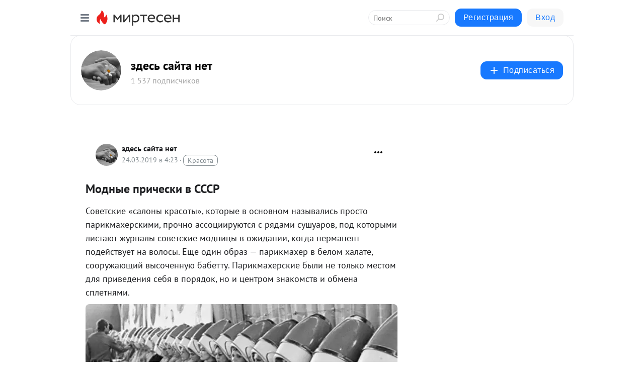

--- FILE ---
content_type: text/html; charset=utf-8
request_url: http://s30091117504.mirtesen.ru/blog/43420679273/Modnyie-pricheski-v-SSSR?utm_referrer=mirtesen.ru
body_size: 30563
content:
<!DOCTYPE html>
<html lang="ru" >
<head>
<meta charset="utf-8" />
<meta name="robots" content="all"/>
<script>window.__SM_COUNTER_ID = 45130;</script>
<title data-react-helmet="true">Модные прически в СССР - здесь сайта нет - Медиаплатформа МирТесен</title>
<meta name="viewport" content="width=device-width, initial-scale=1"/>

<meta data-react-helmet="true" name="description" content="Советские «салоны красоты», которые в основном назывались просто парикмахерскими, прочно ассоциируются с рядами сушуаров, под которыми листают журналы советские модницы в ожидании, когда перманент подействует на волосы. Еще один образ — парикмахер в белом халате, сооружающий высоченную бабетту. - 24 марта - 43420679273 - Медиаплатформа МирТесен"/><meta data-react-helmet="true" name="keywords" content="одноклассники, однокурсники, соседи, сослуживцы, мир тесен, земляки, старые друзья, география, блоги домов, события вокруг, социальная сеть, карта, дом, работа, web 2.0"/><meta data-react-helmet="true" property="og:image" content="https://r2.mt.ru/r16/photo443F/20387064800-0/jpg/bp.jpeg"/><meta data-react-helmet="true" property="og:image:width" content="1200"/><meta data-react-helmet="true" property="og:image:height" content="628"/><meta data-react-helmet="true" property="og:image:alt" content="Модные прически в СССР - здесь сайта нет - Медиаплатформа МирТесен"/><meta data-react-helmet="true" property="twitter:image" content="https://r2.mt.ru/r16/photo443F/20387064800-0/jpg/bp.jpeg"/><meta data-react-helmet="true" property="vk:image" content="https://r2.mt.ru/r16/photo443F/20387064800-0/jpg/bp.jpeg"/><meta data-react-helmet="true" property="og:description" content="Советские «салоны красоты», которые в основном назывались просто парикмахерскими, прочно ассоциируются с рядами сушуаров, под которыми листают журналы советские модницы в ожидании, когда перманент подействует на волосы. Еще один образ — парикмахер в белом халате, сооружающий высоченную бабетту. - 24 марта - 43420679273 - Медиаплатформа МирТесен"/><meta data-react-helmet="true" property="twitter:description" content="Советские «салоны красоты», которые в основном назывались просто парикмахерскими, прочно ассоциируются с рядами сушуаров, под которыми листают журналы советские модницы в ожидании, когда перманент подействует на волосы. Еще один образ — парикмахер в белом халате, сооружающий высоченную бабетту. - 24 марта - 43420679273 - Медиаплатформа МирТесен"/><meta data-react-helmet="true" property="og:site_name" content="здесь сайта нет - МирТесен"/><meta data-react-helmet="true" property="og:site" content="здесь сайта нет - МирТесен"/><meta data-react-helmet="true" property="og:type" content="article"/><meta data-react-helmet="true" property="og:url" content="https://s30091117504.mirtesen.ru/blog/43420679273/Modnyie-pricheski-v-SSSR"/><meta data-react-helmet="true" property="og:title" content="Модные прически в СССР - здесь сайта нет - Медиаплатформа МирТесен"/><meta data-react-helmet="true" property="twitter:card" content="summary_large_image"/><meta data-react-helmet="true" property="twitter:title" content="Модные прически в СССР - здесь сайта нет - Медиаплатформа МирТесен"/>
<link data-react-helmet="true" rel="image_src" href="https://r2.mt.ru/r16/photo443F/20387064800-0/jpg/bp.jpeg"/><link data-react-helmet="true" rel="canonical" href="https://s30091117504.mirtesen.ru/blog/43420679273/Modnyie-pricheski-v-SSSR"/><link data-react-helmet="true" rel="index" href="https://s30091117504.mirtesen.ru"/><link data-react-helmet="true" rel="alternate" type="application/atom+xml" title="здесь сайта нет - МирТесен" href="https://s30091117504.mirtesen.ru/blog/atom"/><link data-react-helmet="true" rel="alternate" type="application/atom+xml" title="здесь сайта нет - МирТесен" href="https://s30091117504.mirtesen.ru/blog/rss"/><link data-react-helmet="true" rel="icon" href="/favicon.ico" type="image/x-icon" sizes="16x16"/><link data-react-helmet="true" rel="shortcut icon" href="/favicon.ico" type="image/x-icon" sizes="16x16"/>

<link rel="stylesheet" href="https://alpha.mirtesen.ru/assets/modern/bundle.async.390fc67b829a9a691b15.css" media="print" onload="this.media='all'">
<link rel="stylesheet" href="https://alpha.mirtesen.ru/assets/modern/bundle.blog.4d2b2baee72128da5c4c.css" />
</head>
<body >



<div id="root"><div class="app blog-post-page"><div id="layout" class="blog-post-layout"><div id="main-container" class="not-admin"><header id="header"><div class="header-wrapper" style="width:auto"><div class="header-container"><div class="header"><div class="header__navigation"></div></div></div></div></header><div id="three-column-container"><div id="very-left-column" class=""><div class="sticky-wrap" style="left:0"><div class="sticky__content"><div class="left-menu"><div class="left-menu__blog"><div class="left-menu__item left-menu__blog-item"><div class="left-menu__item_title left-menu__item_header"></div><a class="left-menu__item_element" href="https://s30091117504.mirtesen.ru/blog/latest">Новые</a><a class="left-menu__item_element" href="https://s30091117504.mirtesen.ru/blog/interesting">Лучшие</a><a class="left-menu__item_element" href="https://s30091117504.mirtesen.ru/blog/commented">Обсуждаемые</a><a class="left-menu__item_element" href="https://s30091117504.mirtesen.ru/comments">Комментарии</a><a class="left-menu__item_element" href="https://s30091117504.mirtesen.ru/people">Участники сайта</a></div></div><div class="left-menu__item" id="topics-menu"><div class="left-menu__item_title" id="topics-menu-title">Рубрики</div><a class="left-menu__item_element" href="//mirtesen.ru/topic/cooking?utm_medium=from_left_sidebar"><span><img src="//static.mtml.ru/images/topics/cooking.svg" alt="cooking" loading="lazy" width="16" height="16"/></span><span>Кулинария</span></a><a class="left-menu__item_element" href="//mirtesen.ru/topic/family?utm_medium=from_left_sidebar"><span><img src="//static.mtml.ru/images/topics/family.svg" alt="family" loading="lazy" width="16" height="16"/></span><span>Дети и семья</span></a><a class="left-menu__item_element" href="//mirtesen.ru/topic/show?utm_medium=from_left_sidebar"><span><img src="//static.mtml.ru/images/topics/show.svg" alt="show" loading="lazy" width="16" height="16"/></span><span>Шоу-бизнес</span></a><a class="left-menu__item_element" href="//mirtesen.ru/topic/politics?utm_medium=from_left_sidebar"><span><img src="//static.mtml.ru/images/topics/politics.svg" alt="politics" loading="lazy" width="16" height="16"/></span><span>Политика</span></a><a class="left-menu__item_element" href="//mirtesen.ru/topic/health?utm_medium=from_left_sidebar"><span><img src="//static.mtml.ru/images/topics/health.svg" alt="health" loading="lazy" width="16" height="16"/></span><span>Здоровье</span></a><button class="left-menu__item_button">Показать все<svg class="svg-icon"><use href="/images/icons.svg?v=1764192#angle-down"></use></svg></button></div><div class="left-menu__item"><div class="left-menu__item_title left-menu__item_header"><a href="https://mirtesen.ru/" class="left-menu__item_title-anchor">Моя лента</a></div><a href="https://mirtesen.ru/chats" class="left-menu__item_element left-menu__item_element_chat" target="_self"><span><img src="//static.mtml.ru/images/icons_v2/chats.svg" alt="ЧАТЫ" loading="lazy" width="16" height="16"/></span><span id="chats-tooltip">ЧАТЫ</span></a><a href="https://mirtesen.ru/polls" class="left-menu__item_element left-menu__item_element_poll" target="_self"><span><img src="//static.mtml.ru/images/icons_v2/vote.svg" alt="Опросы" loading="lazy" width="28" height="28"/></span><span id="polls-tooltip">Опросы</span></a><a href="https://mirtesen.ru/bloggers" class="left-menu__item_element" target="_self"><span><img src="//static.mtml.ru/images/icons_v2/IconBloggersColor.svg" alt="Блогеры" loading="lazy" width="17" height="17"/></span><span id="bloggers-tooltip">Блогеры</span></a><a href="https://mirtesen.ru/user-posts" class="left-menu__item_element" target="_self"><span><img src="//static.mtml.ru/images/icons_v2/IconUserContent.svg" alt="Глас народа" loading="lazy" width="16" height="16"/></span><span id="user-posts-tooltip">Глас народа</span></a><a href="https://mirtesen.ru/popular/liked" class="left-menu__item_element" target="_self"><span><img src="//static.mtml.ru/images/icons_v2/IconPopularColor.svg" alt="Популярное" loading="lazy" width="13" height="16"/></span><span id="popular-posts-tooltip">Популярное</span></a><a href="https://mirtesen.ru/popular/commented" class="left-menu__item_element" target="_self"><span><img src="//static.mtml.ru/images/icons_v2/IconDiscussColor.svg" alt="Обсуждаемое" loading="lazy" width="14" height="14"/></span><span id="commented-posts-tooltip">Обсуждаемое</span></a></div><div class="left-menu__item" id="common-menu"><a href="https://k41tv.app.link/sidebarlink" class="btn btn-primary btn-primary_left-menu" target="_blank" id="app-tooltip"><svg class="svg"><use href="/images/icons.svg#app-icon"></use></svg><span class="left-menu__item_element-text">Мессенджер МТ</span></a><a href="https://info.mirtesen.ru/about" class="left-menu__item_element" target="_blank"><span><img src="//static.mtml.ru/images/icons_v2/IconAbout.svg" alt="О компании" loading="lazy" width="9" height="14"/></span><span class="left-menu__item_element-text">О компании</span></a><a href="https://info.mirtesen.ru/glagol" class="left-menu__item_element" target="_blank"><span><img src="//static.mtml.ru/images/icons_v2/icon-glagol.svg" alt="О редакции ГлагоL" loading="lazy" width="8" height="13"/></span><span class="left-menu__item_element-text">О редакции ГлагоL</span></a><a href="https://info.mirtesen.ru/news" class="left-menu__item_element" target="_blank"><span><img src="//static.mtml.ru/images/icons_v2/IconNews.svg" alt="Новости" loading="lazy" width="16" height="14"/></span><span class="left-menu__item_element-text">Новости</span></a><a href="https://info.mirtesen.ru/partners" class="left-menu__item_element" target="_blank"><span><img src="//static.mtml.ru/images/icons_v2/IconPartners.svg" alt="Партнерам" loading="lazy" width="16" height="13"/></span><span class="left-menu__item_element-text">Партнерам</span></a><a href="https://info.mirtesen.ru/promo" class="left-menu__item_element" target="_blank"><span><img src="//static.mtml.ru/images/icons_v2/IconAdvertizing.svg" alt="Рекламодателям" loading="lazy" width="17" height="16"/></span><span class="left-menu__item_element-text">Рекламодателям</span></a><a href="https://mirtesen.ru/feedback/report" class="left-menu__item_element" target="_blank"><span><img src="//static.mtml.ru/images/icons_v2/IconFeedback.svg" alt="Обратная связь" loading="lazy" width="16" height="13"/></span><span class="left-menu__item_element-text">Обратная связь</span></a><a href="https://mirtesen.ru/feedback/report/spam" class="left-menu__item_element" target="_blank"><span><img src="//static.mtml.ru/images/icons_v2/IconSpam.svg" alt="Пожаловаться на спам" loading="lazy" width="15" height="14"/></span><span class="left-menu__item_element-text">Пожаловаться на спам</span></a><a href="https://info.mirtesen.ru/agreement" class="left-menu__item_element" target="_blank"><span><img src="//static.mtml.ru/images/icons_v2/IconAgreement.svg" alt="Соглашение" loading="lazy" width="15" height="16"/></span><span class="left-menu__item_element-text">Соглашение</span></a><a href="https://info.mirtesen.ru/recommendation_rules" class="left-menu__item_element" target="_blank"><span><img src="//static.mtml.ru/images/icons_v2/IconAgreement.svg" alt="Рекомендательные технологии" loading="lazy" width="15" height="16"/></span><span class="left-menu__item_element-text">Рекомендательные технологии</span></a></div></div><p class="recommendation-tech">На информационном ресурсе применяются <a href="https://info.mirtesen.ru/recommendation_rules">рекомендательные технологии</a> (информационные технологии предоставления информации на основе сбора, систематизации и анализа сведений, относящихся к предпочтениям пользователей сети &quot;Интернет&quot;, находящихся на территории Российской Федерации)</p><div class="mt-tizer-ad-block"><div class="partner-block-wrapper"><div id="unit_99821"></div></div></div></div></div></div><div id="content-container"><div id="secondary-header" class="secondary-header secondary-header_blog"><div class="secondary-header__middle"><div id="secondary-header-logo" class="secondary-header__logo-outer"><div class="secondary-header__logo-wrap"><a class="userlogo userlogo_xl" href="https://s30091117504.mirtesen.ru/?utm_referrer=mirtesen.ru" title="" target="" data-rjs="//mtdata.ru/u1/group41BC/a767e01e172a95433c25082c97236e69-0/__logo.jpeg"></a></div></div><div class="secondary-header__title-wrap"><div class="secondary-header__title-subscribers"><h2 class="secondary-header__title"><a class="secondary-header__title-link" href="https://s30091117504.mirtesen.ru/?utm_referrer=mirtesen.ru" style="color:#000" rel="nofollow">здесь сайта нет</a></h2><i class="secondary-header__subscribers">1 537 подписчиков</i></div></div><div><div id="mt-dropdown-menu" class="mt-dropdown-menu"><button appearance="btn" title="Подписаться" type="button" class="mt-dropdown-menu__btn btn btn-primary"><svg class="svg-icon"><use href="/images/icons.svg?v=1764192#cross"></use></svg>Подписаться</button></div></div></div></div><div class="blog-post-item blog-post-item_tile"><div id="double-column-container"><div id="right-column"><div class="partner-block-wrapper"><div id="unit_103944"></div></div><div class="partner-block-wrapper"><div id="unit_103939"></div></div><div class="partner-block-wrapper"><div id="unit_99810"></div></div><div class="partner-block-wrapper"><div id="unit_95080"></div></div><div class="sticky2" style="top:30px"><div class="partner-block-wrapper"><div id="unit_103947"></div></div></div></div><div id="content-column" class="content-column"><div class="adfox-top"><div class="partner-block-wrapper"><div id="unit_99815"></div></div><div class="partner-block-wrapper"><div id="unit_99815"></div></div></div><article class="blog-post" id="post_43420679273" itemscope="" itemType="http://schema.org/NewsArticle"><meta itemscope="" itemProp="mainEntityOfPage" itemType="https://schema.org/WebPage" itemID="https://s30091117504.mirtesen.ru/blog/43420679273/Modnyie-pricheski-v-SSSR" content=""/><meta itemProp="datePublished" content="2019-03-24T04:23:40.000Z"/><meta itemProp="dateModified" content="2019-03-24T04:23:40.000Z"/><span itemscope="" itemType="https://schema.org/Organization" itemProp="publisher"><meta itemProp="name" content="здесь сайта нет"/><span itemscope="" itemType="https://schema.org/ImageObject" itemProp="logo"><meta itemProp="url" content="//mtdata.ru/u1/group41BC/a767e01e172a95433c25082c97236e69-0/__logo.jpeg"/></span></span><meta itemProp="image" content="https://r2.mt.ru/r16/photo443F/20387064800-0/jpg/bp.jpeg"/><div class="blog-post__header"><div class="blog-post__author" rel="author"><span class="blog-post__author-avatar"><a class="userlogo" href="//s30091117504.mirtesen.ru?utm_referrer=mirtesen.ru" title="" target="_self" data-rjs="//mtdata.ru/u1/group41BC/a767e01e172a95433c25082c97236e69-0/__logo.jpeg"></a></span><div><a class="blog-post__author-name" href="//s30091117504.mirtesen.ru" target="_blank"><span itemProp="author">здесь сайта нет</span></a><div class="blog-post__info"><div class="blog-post__pubdate"></div><h3 class="blog-post__topic-category-wrapper"><a class="blog-post__topic-category" href="//mirtesen.ru/topic/beauty?utm_medium=from_headline_topic_button"><span>Красота</span></a></h3></div></div></div><div><button title="Подписаться" class="btn blog-post__header-subscribe btn-primary">Подписаться</button></div><div id="mt-dropdown-menu" class="mt-dropdown-menu context-dropdown"><button type="button" class="mt-dropdown-menu__btn"><svg class="svg-icon"><use href="/images/icons.svg?v=1764192#more"></use></svg></button></div></div><h1 class="blog-post__title" itemProp="headline">Модные прически в СССР</h1><div class="partner-block-wrapper"><div id="unit_103965"></div></div><div class="blog-post__text" itemProp="articleBody"><p><span>Советские «салоны красоты», которые в основном назывались просто парикмахерскими, прочно ассоциируются с рядами сушуаров, под которыми листают журналы советские модницы в ожидании, когда перманент подействует на волосы. Еще один образ — парикмахер в белом халате, сооружающий высоченную бабетту. Парикмахерские были не только местом для приведения себя в порядок, но и центром знакомств и обмена сплетнями.<div id="unit_103966"><a href="https://smi2.ru/" ></a></div>
<script type="text/javascript" charset="utf-8">
  (function() {
    var sc = document.createElement('script'); sc.type = 'text/javascript'; sc.async = true;
    sc.src = '//smi2.ru/data/js/103966.js'; sc.charset = 'utf-8';
    var s = document.getElementsByTagName('script')[0]; s.parentNode.insertBefore(sc, s);
  }());
</script> </span><img class="POST_IMAGE " src="https://r2.mt.ru/r16/photo443F/20387064800-0/jpg/bp.webp" alt="Модные прически в СССР" width="620"height="auto"loading="lazy"/><span></span><img class="POST_IMAGE " src="https://r3.mt.ru/r16/photo01CE/20610137649-0/jpg/bp.webp" alt="Модные прически в СССР" width="620"height="auto"loading="lazy"/><img class="POST_IMAGE " src="https://r.mt.ru/r20/photo2B9E/20056283347-0/jpg/bp.webp" alt="Модные прически в СССР" width="620"height="auto"loading="lazy"/><span> Здесь можно было устроить на голове «взрыв на макаронной фабрике» с помощью химической завивки, взбить бабетту или завить кудри «как у Орловой». Можно было даже сделать маникюр или педикюр, если повезет, или хотя бы просто освежиться одеколоном. Вся красота жила пару дней, после чего посетителю салона приходилось вновь вставать в очередь за следующей порцией красоты. </span><img class="POST_IMAGE " src="https://r.mt.ru/r19/photo762D/20833210498-0/jpg/bp.webp" alt="Модные прически в СССР" width="620"height="auto"loading="lazy"/><span> В прямом смысле слова салонов красоты как таковых в СССР не было: как мы уже сказали выше, были парикмахерские, и не у каждой из них даже было свое название и вывеска. Как и в любом другом деле, включая здравоохранение и пошив одежды, для советского человека было важно найти своего мастера, к которому потом можно было годами ходить в соседний подвал за углом и еще водить туда все свое семейство. В хороших парикмахерских мастера строго делились на мужских и женских; «универсалы» в основном работали на периферии и в парикмахерских при вокзалах, банях и других местах общественного пользования. Ничего удивительного: женщинам хотелось хотя бы частично сохранить тайну превращения из золушки в принцессу, да и мужчины не горели желанием демонстрировать такие интимные процессы, как бритье, стрижка усов и бороды, а может, даже и окрашивание волос.<div id="unit_101877"><a href="https://smi2.ru/" ></a></div>
<script type="text/javascript" charset="utf-8">
  (function() {
    var sc = document.createElement('script'); sc.type = 'text/javascript'; sc.async = true;
    sc.src = '//smi2.ru/data/js/101877.js'; sc.charset = 'utf-8';
    var s = document.getElementsByTagName('script')[0]; s.parentNode.insertBefore(sc, s);
  }());
</script> </span><img class="POST_IMAGE " src="https://r.mt.ru/r19/photo7971/20502429045-0/jpg/bp.webp" alt="Модные прически в СССР" width="620"height="auto"loading="lazy"/><span> Салоны с оригинальными названиями обычно оказывались самыми лучшими и популярными. Одной из самых знаменитых в Советском Союзе парикмахерских была «Чародейка» на Калининском проспекте (сейчас — Новый Арбат) в Москве. Салон открылся в начале 1970-х годов и быстро завоевал популярность среди столичных жителей. Желающих постричься или сделать укладку ждал огромный зал с панорамными окнами на улицу, самое передовое оборудование и мастера, побеждающие в различных профильных конкурсах. Конечно, новое оборудование в Москве было проще достать, чем в регионах, но тем не менее «Чародейка» в этом смысле всегда отличалась. </span><img class="POST_IMAGE " src="https://r1.mt.ru/r19/photoB6E7/20279356196-0/jpg/bp.webp" alt="Модные прически в СССР" width="620"height="auto"loading="lazy"/><span> Каждая мечтала сделать модную прическу и стрижку в «Чародейке», но не каждая имела такую возможность: очередь на стрижку длилась несколько недель, на всех желающих мест не хватало. Вот тут бы и пригодилась дружба с парикмахером. Наверняка такие привилегии были у завсегдатаев «Чародейки» — актрис, певиц и жен высокопоставленных советских чиновников. Гламура добавляло и наличие кафе на втором этаже, где, дожидаясь назначенного времени, посетительницы могли за чашкой кофе обсудить городские новости. «Чародейка» стала поистине легендарным местом, и вскоре парикмахерские по всему Союзу тоже стали так себя называть. </span><img class="POST_IMAGE " src="https://r.mt.ru/r20/photo50FE/20948574743-0/jpg/bp.webp" alt="Модные прически в СССР" width="620"height="auto"loading="lazy"/><span> Несмотря на элитарность, «Чародейка» была такой же демократичной в плане цен, как и остальные советские салоны: прейскурант утверждался на государственном уровне и мог лишь слегка отличаться с поправкой на регион. Сколько же стоили парикмахерские услуги в СССР? К примеру, в мужском зале можно было постричь усы за 40 копеек, бороду — за 55 копеек. Мужская «модельная» стрижка стоила всего 40 копеек, а полить все это дело одеколоном обошлось бы в сумму от 5 до 20 копеек в зависимости от категории одеколона. Модная женская стрижка по методу «Сассун» — от знаменитого стилиста и парикмахера Видала Сассуна, который совершил настоящую революцию в мире моды в 1950-х годах, предложив вместо сложных локонов и укладок простые в укладке женские стрижки, — стоила в среднем 1,6 рубля. Завивка волос на бигуди стоила 80 копеек. Полный комплекс услуг, включавший химическую завивку и стрижку, обошелся бы советской моднице в целых 5 рублей. </span><img class="POST_IMAGE " src="https://r2.mt.ru/r20/photoF2FB/20725501894-0/jpg/bp.webp" alt="Модные прически в СССР" width="620"height="auto"loading="lazy"/><img class="POST_IMAGE " src="https://r.mt.ru/r20/photo8FB6/20171647592-0/jpg/bp.webp" alt="Модные прически в СССР" width="620"height="auto"loading="lazy"/><span> В женских залах творилось волшебство, и не все секреты хотелось раскрывать мужчинам. Некоторые из них были довольно отталкивающими. Ведь профессиональные средства, которые закупались централизованно, быстро заканчивались, и мастерам приходилось прибегать к народным приемам. К примеру, они могли мыть волосы пивом и им же смачивать локоны перед тем, как накрутить их на бигуди, для лучшей фиксации. Как все это пахло, можно только догадываться. Кончился лак для волос? Не беда: в ход шла вода с сахаром, которая отлично справлялась с фиксацией начесов. «Отлично» — это оценка в условиях, когда нет ничего лучше, и всего остального тоже нет. Конечно же, все это легко распадалось при малейшем дожде и держалось недолго. </span><img class="POST_IMAGE " src="https://r4.mt.ru/r19/photoC27E/20394720441-0/jpg/bp.webp" alt="Модные прически в СССР" width="620"height="auto"loading="lazy"/><span> Откуда бралась в СССР мода на прически и стрижки при закрытом «железном занавесе»? После выхода на экраны фильма «Колдунья» 1956 года в моду вошли прямые пряди. В 1959 году состоялась премьера картины «Бабетта идет на войну» с молодой Брижит Бардо в главной роли, и образ актрисы настолько вдохновил советских зрительниц, что они ринулись в парикмахерские делать себе прическу как у нее. Чем больше было объема, тем круче была бабетта: в прически подкладывали вычесанные волосы, капроновые чулки и даже банки. В начале 60-х все ходили с начесами: и взрослые женщины, и юные девушки. В школах проверяли учениц на предмет наличия начесов и отправляли домой, если прическа была недостаточно гладкой. Увлечение объемом привело к созданию прически «улей», которую можно было создать даже на волосах средней длины. Женщины, у которых были шиньоны, завивали их дома и уже готовыми несли в парикмахерскую, чтобы не тратить время на сидение под феном. </span><img class="POST_IMAGE " src="https://r.mt.ru/r16/photo3638/20840866139-0/jpg/bp.webp" alt="Модные прически в СССР" width="620"height="auto"loading="lazy"/><span> Любимые актрисы и певицы были примером для подражания в прическах. В свое время очень модными считались стрижка как у французской певицы Мирей Матьё, а также уложенные локоны, как у актрисы Любови Орловой. Считается, что она стала одной из первых среди советских женщин, кто решился на пластическую операцию. Простые соотечественницы ничего не знали о пластической хирургии, эту услугу нельзя было получить в парикмахерских, поэтому оставалось лишь с изумлением наблюдать, как Орлова молодеет год от года, и пытаться повторить эффект при помощи огурцов на глаза и сметаны на щеки. </span><img class="POST_IMAGE " src="https://r.mt.ru/r20/photo14FC/20617793290-0/jpg/bp.webp" alt="Модные прически в СССР" width="620"height="auto"loading="lazy"/><span> Еще одна популярная московская парикмахерская — это «Красный мак» на углу улицы Петровка и Столешникова переулка. На самом деле это была очередная безымянная парикмахерская, но в народе ее прозвали именно так из-за того, что рядом находилось кафе с таким названием. Местные мастера славились на всю Москву своими навыками. Это было место попроще «Чародейки», но все равно занимать очередь нужно было сильно заранее. Количество желающих росло и оттого, что в городе ходила легенда, будто парикмахеры работают здесь в халатах на голое тело.</span></p></div><div class="blog-post__source"><a href="https://s30091117504.mirtesen.ru/url?e=simple_click&amp;blog_post_id=43420679273&amp;url=3ETy4nz1DV4tUuT9WQIrACzeYeocn72cClwVFtstavR9ERJdXb__P__2F8h1po2QiPK3Qn1d3zN94Qox__P__2BMQxfEgQAC8fZxStgdKD__P__2FoJGI4sjBTm4YvClvsMO__P__2B2V5SlVL1BN2i3" target="_blank">Ссылка на первоисточник</a></div><div class="blog-post__subscribe"><p class="blog-post__subscribe-text">Понравилась статья? Подпишитесь на канал, чтобы быть в курсе самых интересных материалов</p><a href="#" class="btn btn-primary">Подписаться</a></div><ul class="mt-horizontal-menu mt-horizontal-menu_list mt-horizontal-menu_multiline-left post-tags"><li><a href="/hashtags/%D0%9E%20%D0%BA%D1%80%D0%B0%D1%81%D0%BE%D1%82%D0%B5" class="tag-label-2 tag-label-2_sm"><span>О красоте</span></a><meta itemProp="about" content="О красоте"/></li></ul><div class="blog-post__footer"><div class="post-controls"><div><div class="post-actions"><div class="post-actions__push"></div></div></div></div></div><span></span></article><nav class="pagination"><ul class="blog-post__pagination"><li><a href="https://s30091117504.mirtesen.ru/blog/43254902440/Vyishla-zamuzh-–-terpi!?utm_referrer=mirtesen.ru"><span class="blog-post__pagination__arrow">←</span>Предыдущая тема</a></li><li class="blog-post__pagination__symbol"> | </li><li><a href="https://s30091117504.mirtesen.ru/blog/43449328162/Eto-nizko-i-podlo,-tak-mstit?utm_referrer=mirtesen.ru">Следующая тема<span class="blog-post__pagination__arrow">→</span></a></li></ul></nav><div class="partner-block-wrapper"><div id="unit_103916"></div></div><div class="adfox-outer blog-post-item__ad-block"><div class="partner-block-wrapper"><div id="unit_99816"></div></div></div></div></div><div class="blog-post-bottom-partners"><div class="partner-block-wrapper"><div id="unit_103941"></div></div><div class="partner-block-wrapper"><div id="unit_95079"></div></div><div class="partner-block-wrapper"><div id="unit_95031"></div></div></div></div></div></div></div><div style="position:fixed;bottom:50px;right:0;cursor:pointer;transition-duration:0.2s;transition-timing-function:linear;transition-delay:0s;z-index:10;display:none"><div id="scroll-top"><div>наверх</div></div></div></div><div></div></div></div>
<div id="messenger-portal" class="messenger-embedded"></div>
<script>window.__PRELOADED_STATE__ = {"blogDomain":{},"promotion":{"popup":{},"activeTab":"platform","sections":{"platform":{"title":"Реклама на Платформе","isMenu":true,"changed":false,"forDevs":true},"settings":{"title":"Настройки рекламы","isMenu":true,"changed":false,"forDevs":true},"item":{"title":"Редактирование объекта","isMenu":false,"changed":false,"forDevs":true},"itemAdd":{"title":"Добавление объекта","isMenu":false,"changed":false,"forDevs":true},"deposit":{"title":"Пополнение баланса","isMenu":false,"changed":false,"forDevs":true},"stats":{"title":"Статистика рекламы","isMenu":true,"changed":false,"forDevs":true}},"changed":{"platform":false,"settings":false,"item":false,"stats":false},"data":{"platform":"","settings":{"currentBalance":0,"spentBalance":0,"groupItem":{"id":null,"status":"STATUS_PENDING","dateStart":null,"dateEnd":null,"fullClicksLimit":null,"dayClicksLimit":null,"clickPrice":null,"utmSource":null,"utmMedium":null,"utmCampaign":null,"targetGeoIds":null,"targetIsMale":null,"targetAgeMin":null,"targetAgeMax":null,"targetTime":null,"title":null,"canChangeStatus":null,"inRotation":false,"fullClicks":0,"dayClicks":0},"blogpostItems":[]},"item":{"id":null,"status":"STATUS_PENDING","dateStart":null,"dateEnd":null,"fullClicksLimit":null,"dayClicksLimit":null,"clickPrice":null,"utmSource":null,"utmMedium":null,"utmCampaign":null,"targetGeoIds":null,"targetIsMale":null,"targetAgeMin":null,"targetAgeMax":null,"targetTime":null,"title":null,"canChangeStatus":null,"inRotation":false,"fullClicks":0,"dayClicks":0},"itemAdd":{"url":null},"deposit":{"value":""},"stats":{"periodFrom":"2025-11-06","periodTo":"2025-11-26"}},"errors":{}},"editComments":{"activeTab":"stats","sections":{"stats":{"title":"Статистика","isMenu":true,"changed":false,"forDevs":true},"settings":{"title":"Настройки","isMenu":true,"changed":false,"forDevs":true}},"changed":{"stats":false,"settings":false},"data":{"stats":{"periodFrom":"2025-11-19","periodTo":"2025-11-26"},"settings":{"applyForCommentsEnabled":0,"commonEnabled":0,"siteEnabled":0,"keyWords":[]}},"errors":{}},"actionVote":{},"header":{"sidebarEnabled":false,"sidebarIsOpen":false},"messageNotifications":{"items":[],"startFrom":0,"nextFrom":0,"hasMoreItems":true,"busy":false},"activityNotifications":{"items":[],"nextFrom":"","hasMoreItems":true,"busy":false},"headerSearch":{"value":"","result":{"people":[],"groups":[],"posts":[]},"isLoading":false,"hasResults":false},"rssEditor":{"editKey":null,"type":"add","loading":{"defaultImage":false},"values":{"maxTextLength":0,"publicationDelay":0,"useFullText":false,"useShortDesctiption":false,"ignoreMediaTags":false,"rssSourceLink":"","autoRefreshImportedThemes":false,"pregTemplateTextSearch":"","pregTemplateTextChange":"","xpathLongText":"","xpathImage":"","showCategory":"","importCategory":"","keepImages":false,"keepLinks":false,"keepIframes":false,"useEmbedCode":false,"useYandexTurbo":false,"addYandexGenreTags":false,"loadingTimout":0,"hideSourceLink":false,"defaultImage":""}},"telegramEditor":{"editKey":null,"type":"add","values":{"username":null,"signature":""}},"auth":{"user":null,"groupPrivileges":{},"viewedTooltips":{}},"authForm":{"isBusy":false,"widgetId":"0","instances":{"0":{"isOpen":false,"activeTab":"login","callAndSmsLimits":{"apiLimits":{"smsAllowed":true,"callAllowed":true,"smsTimeLimitExceededMsg":"","callTimeLimitExceededMsg":""},"timers":{}},"params":{"login":{"phone":"","code":"","mode":"SMS","step":"","errorMap":{}},"loginByEmail":{"email":"","password":"","remember":"on","step":"","errorMap":{}},"registration":{"name":"","lastname":"","email":"","phone":"","code":"","mode":"SMS","step":"","errorMap":{}},"registrationByEmail":{"email":"","name":"","phone":"","code":"","mode":"SMS","step":"","errorMap":{}},"password":{"email":"","errorMap":{}}}}}},"blogModerators":{"staff":[],"popup":{"popupType":null,"userInfo":null},"errors":{},"radioBtnValue":null},"logoEditor":{"image":null,"allowZoomOut":false,"position":{"x":0.5,"y":0.5},"scale":1,"rotate":0,"borderRadius":0,"width":100,"height":100,"border":0,"isEmpty":true,"type":"blog"},"headerBackgroundEditor":{"image":null,"type":"blog","allowZoomOut":false,"position":{"x":0.5,"y":0.5},"scale":1,"rotate":0,"borderRadius":0,"blogHeight":240,"profileHeight":240,"border":0,"isEmpty":true},"titleEditor":{"title":""},"secondaryHeader":{"logoSwitcher":false,"titleSwitcher":false,"backgroundSwitcher":false,"logoEditor":false,"titleEditor":false,"backgroundEditor":false},"blogMenuSettings":{"isChanged":false,"menuItems":[],"currentIndex":null,"menuItem":{},"staticWidgetsToRemove":[],"context":{"add":{"title":"Добавление раздела","saveButton":"Добавить"},"edit":{"title":"Раздел: ","saveButton":"Сохранить","remove":"Удалить раздел"}},"errors":{}},"siteSettings":{},"siteSettingsLeftMenu":{"sitesDropdown":false},"promotionLeftMenu":{},"editCommentsLeftMenu":{},"blogPostList":{"searchValue":"","search":{"results":[],"page":0,"hasMore":true,"isLoading":false},"blogPostList":[],"hasMoreItems":true,"page":1,"title":"","tag":"","period":"","before":"","after":"","status":"","sort":""},"blogPostEditor":{"id":null,"title":"","text":"","inProcess":false,"sign":"","disableComments":false,"tags":[],"tagSuggestions":[],"errors":[],"publishTime":null,"referenceUrl":"","nextBtnUrl":"","pushBtnUrl":"","pushBtnText":"","doFollowLinks":0,"pulse":0,"draft":false,"preloaderVisible":true,"errorMessage":{"isVisible":false,"text":"Произошла ошибка. Попробуйте еще раз или свяжитесь со службой поддержки."},"showPollEditor":false,"pollTab":"default","sentToModeration":false,"foundPolls":[],"foundPollsOffset":0,"hasMorePolls":true,"pollId":null},"actionModifyPostPopup":{"isOpen":false,"popupType":"","id":null,"deletedList":{},"approveList":{}},"rightColumnPosts":[],"rightColumnComments":[],"rightColumnGallery":{"total":0,"images":[]},"blogPost":{"id":43420679273,"title":"Модные прически в СССР","url":"//s30091117504.mirtesen.ru/blog/43420679273?utm_referrer=mirtesen.ru","seo_url":"//s30091117504.mirtesen.ru/blog/43420679273/Modnyie-pricheski-v-SSSR?utm_referrer=mirtesen.ru","canonical_url":"https://s30091117504.mirtesen.ru/blog/43420679273/Modnyie-pricheski-v-SSSR","created":1553401420,"date":1553401420,"publish_time":null,"status":"STATUS_ACTIVE","isTitleHidden":false,"preview_text":"Советские «салоны красоты», которые в основном назывались просто парикмахерскими, прочно ассоциируются с рядами сушуаров, под которыми листают журналы советские модницы в ожидании, когда перманент подействует на волосы. Еще один образ — парикмахер в белом халате, сооружающий высоченную бабетту.","comments_count":1,"post_type":"post","likes":{"count":3,"user_likes":0,"can_like":0,"marks_pluses":3,"marks_minuses":0,"user_like_attr":null,"like_attr_ids":[{"id":100,"count":3}]},"from_id":192671830,"from":{"id":192671830,"display_name":"Юлия","url":"//mirtesen.ru/people/192671830","photo_original":"//mtdata.ru/u16/photo0ED2/20423482210-0/original.jpeg","isAuthenticAccount":false},"group":{"display_name":"здесь сайта нет","url":"//s30091117504.mirtesen.ru","photo_original":"//mtdata.ru/u1/group41BC/a767e01e172a95433c25082c97236e69-0/__logo.jpeg","id":30091117504,"canViewBlogPostCreator":false,"showSubscribersAmount":true,"is_subscribed":false,"is_member":false,"is_owner":false,"is_staff":false,"created":1243333229},"attachments":[{"photo":{"id":20387064800,"photo_original":"//mtdata.ru/u16/photo443F/20387064800-0/original.jpg#20387064800","title":"1","width":800,"height":482}},{"photo":{"id":20056283347,"photo_original":"//mtdata.ru/u20/photo2B9E/20056283347-0/original.jpg#20056283347","title":"1","width":700,"height":466}},{"photo":{"id":20171647592,"photo_original":"//mtdata.ru/u20/photo8FB6/20171647592-0/original.jpg#20171647592","title":"1","width":521,"height":600}},{"photo":{"id":20279356196,"photo_original":"//mtdata.ru/u19/photoB6E7/20279356196-0/original.jpg#20279356196","title":"1","width":700,"height":510}},{"photo":{"id":20394720441,"photo_original":"//mtdata.ru/u19/photoC27E/20394720441-0/original.jpg#20394720441","title":"1","width":700,"height":858}},{"photo":{"id":20502429045,"photo_original":"//mtdata.ru/u19/photo7971/20502429045-0/original.jpg#20502429045","title":"1","width":499,"height":700}},{"photo":{"id":20610137649,"photo_original":"//mtdata.ru/u16/photo01CE/20610137649-0/original.jpg#20610137649","title":"1","width":700,"height":489}},{"photo":{"id":20617793290,"photo_original":"//mtdata.ru/u20/photo14FC/20617793290-0/original.jpg#20617793290","title":"1","width":700,"height":412}},{"photo":{"id":20725501894,"photo_original":"//mtdata.ru/u20/photoF2FB/20725501894-0/original.jpg#20725501894","title":"1","width":640,"height":410}},{"photo":{"id":20833210498,"photo_original":"//mtdata.ru/u19/photo762D/20833210498-0/original.jpg#20833210498","title":"1","width":700,"height":474}},{"photo":{"id":20840866139,"photo_original":"//mtdata.ru/u16/photo3638/20840866139-0/original.jpg#20840866139","title":"1","width":700,"height":451}},{"photo":{"id":20948574743,"photo_original":"//mtdata.ru/u20/photo50FE/20948574743-0/original.jpg#20948574743","title":"1","width":700,"height":548}}],"modified":1763392524,"is_draft":false,"is_queued":false,"topic":"beauty","tags":["О красоте"],"close_comments":false,"marks_count":3,"reposts":3,"recommendations":"[]","foreignPollId":null,"isSlider":null,"padRedirectUrl":"https://mirtesen.ru/url?e=pad_click&pad_page=0&blog_post_id=43420679273&announce=1","editorStatus":"EDITOR_STATUS_NONE","extraData":null,"notificationsCanBeSent":false,"notificationsSent":true,"notificationsWillBeSent":false,"notificationsLimit":4,"text":"\x3cp>\x3cspan>Советские «салоны красоты», которые в основном назывались просто парикмахерскими, прочно ассоциируются с рядами сушуаров, под которыми листают журналы советские модницы в ожидании, когда перманент подействует на волосы. Еще один образ — парикмахер в белом халате, сооружающий высоченную бабетту. Парикмахерские были не только местом для приведения себя в порядок, но и центром знакомств и обмена сплетнями. \x3c/span>\x3cimg src=\"//mtdata.ru/u16/photo443F/20387064800-0/original.jpg#20387064800\" alt=\"Модные прически в СССР\" />\x3cspan>\x3c/span>\x3cimg src=\"//mtdata.ru/u16/photo01CE/20610137649-0/original.jpg#20610137649\" alt=\"Модные прически в СССР\" />\x3cimg src=\"//mtdata.ru/u20/photo2B9E/20056283347-0/original.jpg#20056283347\" alt=\"Модные прически в СССР\" />\x3cspan> Здесь можно было устроить на голове «взрыв на макаронной фабрике» с помощью химической завивки, взбить бабетту или завить кудри «как у Орловой». Можно было даже сделать маникюр или педикюр, если повезет, или хотя бы просто освежиться одеколоном. Вся красота жила пару дней, после чего посетителю салона приходилось вновь вставать в очередь за следующей порцией красоты. \x3c/span>\x3cimg src=\"//mtdata.ru/u19/photo762D/20833210498-0/original.jpg#20833210498\" alt=\"Модные прически в СССР\" />\x3cspan> В прямом смысле слова салонов красоты как таковых в СССР не было: как мы уже сказали выше, были парикмахерские, и не у каждой из них даже было свое название и вывеска. Как и в любом другом деле, включая здравоохранение и пошив одежды, для советского человека было важно найти своего мастера, к которому потом можно было годами ходить в соседний подвал за углом и еще водить туда все свое семейство. В хороших парикмахерских мастера строго делились на мужских и женских; «универсалы» в основном работали на периферии и в парикмахерских при вокзалах, банях и других местах общественного пользования. Ничего удивительного: женщинам хотелось хотя бы частично сохранить тайну превращения из золушки в принцессу, да и мужчины не горели желанием демонстрировать такие интимные процессы, как бритье, стрижка усов и бороды, а может, даже и окрашивание волос. \x3c/span>\x3cimg src=\"//mtdata.ru/u19/photo7971/20502429045-0/original.jpg#20502429045\" alt=\"Модные прически в СССР\" />\x3cspan> Салоны с оригинальными названиями обычно оказывались самыми лучшими и популярными. Одной из самых знаменитых в Советском Союзе парикмахерских была «Чародейка» на Калининском проспекте (сейчас — Новый Арбат) в Москве. Салон открылся в начале 1970-х годов и быстро завоевал популярность среди столичных жителей. Желающих постричься или сделать укладку ждал огромный зал с панорамными окнами на улицу, самое передовое оборудование и мастера, побеждающие в различных профильных конкурсах. Конечно, новое оборудование в Москве было проще достать, чем в регионах, но тем не менее «Чародейка» в этом смысле всегда отличалась. \x3c/span>\x3cimg src=\"//mtdata.ru/u19/photoB6E7/20279356196-0/original.jpg#20279356196\" alt=\"Модные прически в СССР\" />\x3cspan> Каждая мечтала сделать модную прическу и стрижку в «Чародейке», но не каждая имела такую возможность: очередь на стрижку длилась несколько недель, на всех желающих мест не хватало. Вот тут бы и пригодилась дружба с парикмахером. Наверняка такие привилегии были у завсегдатаев «Чародейки» — актрис, певиц и жен высокопоставленных советских чиновников. Гламура добавляло и наличие кафе на втором этаже, где, дожидаясь назначенного времени, посетительницы могли за чашкой кофе обсудить городские новости. «Чародейка» стала поистине легендарным местом, и вскоре парикмахерские по всему Союзу тоже стали так себя называть. \x3c/span>\x3cimg src=\"//mtdata.ru/u20/photo50FE/20948574743-0/original.jpg#20948574743\" alt=\"Модные прически в СССР\" />\x3cspan> Несмотря на элитарность, «Чародейка» была такой же демократичной в плане цен, как и остальные советские салоны: прейскурант утверждался на государственном уровне и мог лишь слегка отличаться с поправкой на регион. Сколько же стоили парикмахерские услуги в СССР? К примеру, в мужском зале можно было постричь усы за 40 копеек, бороду — за 55 копеек. Мужская «модельная» стрижка стоила всего 40 копеек, а полить все это дело одеколоном обошлось бы в сумму от 5 до 20 копеек в зависимости от категории одеколона. Модная женская стрижка по методу «Сассун» — от знаменитого стилиста и парикмахера Видала Сассуна, который совершил настоящую революцию в мире моды в 1950-х годах, предложив вместо сложных локонов и укладок простые в укладке женские стрижки, — стоила в среднем 1,6 рубля. Завивка волос на бигуди стоила 80 копеек. Полный комплекс услуг, включавший химическую завивку и стрижку, обошелся бы советской моднице в целых 5 рублей. \x3c/span>\x3cimg src=\"//mtdata.ru/u20/photoF2FB/20725501894-0/original.jpg#20725501894\" alt=\"Модные прически в СССР\" />\x3cimg src=\"//mtdata.ru/u20/photo8FB6/20171647592-0/original.jpg#20171647592\" alt=\"Модные прически в СССР\" />\x3cspan> В женских залах творилось волшебство, и не все секреты хотелось раскрывать мужчинам. Некоторые из них были довольно отталкивающими. Ведь профессиональные средства, которые закупались централизованно, быстро заканчивались, и мастерам приходилось прибегать к народным приемам. К примеру, они могли мыть волосы пивом и им же смачивать локоны перед тем, как накрутить их на бигуди, для лучшей фиксации. Как все это пахло, можно только догадываться. Кончился лак для волос? Не беда: в ход шла вода с сахаром, которая отлично справлялась с фиксацией начесов. «Отлично» — это оценка в условиях, когда нет ничего лучше, и всего остального тоже нет. Конечно же, все это легко распадалось при малейшем дожде и держалось недолго. \x3c/span>\x3cimg src=\"//mtdata.ru/u19/photoC27E/20394720441-0/original.jpg#20394720441\" alt=\"Модные прически в СССР\" />\x3cspan> Откуда бралась в СССР мода на прически и стрижки при закрытом «железном занавесе»? После выхода на экраны фильма «Колдунья» 1956 года в моду вошли прямые пряди. В 1959 году состоялась премьера картины «Бабетта идет на войну» с молодой Брижит Бардо в главной роли, и образ актрисы настолько вдохновил советских зрительниц, что они ринулись в парикмахерские делать себе прическу как у нее. Чем больше было объема, тем круче была бабетта: в прически подкладывали вычесанные волосы, капроновые чулки и даже банки. В начале 60-х все ходили с начесами: и взрослые женщины, и юные девушки. В школах проверяли учениц на предмет наличия начесов и отправляли домой, если прическа была недостаточно гладкой. Увлечение объемом привело к созданию прически «улей», которую можно было создать даже на волосах средней длины. Женщины, у которых были шиньоны, завивали их дома и уже готовыми несли в парикмахерскую, чтобы не тратить время на сидение под феном. \x3c/span>\x3cimg src=\"//mtdata.ru/u16/photo3638/20840866139-0/original.jpg#20840866139\" alt=\"Модные прически в СССР\" />\x3cspan> Любимые актрисы и певицы были примером для подражания в прическах. В свое время очень модными считались стрижка как у французской певицы Мирей Матьё, а также уложенные локоны, как у актрисы Любови Орловой. Считается, что она стала одной из первых среди советских женщин, кто решился на пластическую операцию. Простые соотечественницы ничего не знали о пластической хирургии, эту услугу нельзя было получить в парикмахерских, поэтому оставалось лишь с изумлением наблюдать, как Орлова молодеет год от года, и пытаться повторить эффект при помощи огурцов на глаза и сметаны на щеки. \x3c/span>\x3cimg src=\"//mtdata.ru/u20/photo14FC/20617793290-0/original.jpg#20617793290\" alt=\"Модные прически в СССР\" />\x3cspan> Еще одна популярная московская парикмахерская — это «Красный мак» на углу улицы Петровка и Столешникова переулка. На самом деле это была очередная безымянная парикмахерская, но в народе ее прозвали именно так из-за того, что рядом находилось кафе с таким названием. Местные мастера славились на всю Москву своими навыками. Это было место попроще «Чародейки», но все равно занимать очередь нужно было сильно заранее. Количество желающих росло и оттого, что в городе ходила легенда, будто парикмахеры работают здесь в халатах на голое тело.\x3c/span>\x3c/p>","formattedText":"\x3cp>\x3cspan>Советские «салоны красоты», которые в основном назывались просто парикмахерскими, прочно ассоциируются с рядами сушуаров, под которыми листают журналы советские модницы в ожидании, когда перманент подействует на волосы. Еще один образ — парикмахер в белом халате, сооружающий высоченную бабетту. Парикмахерские были не только местом для приведения себя в порядок, но и центром знакомств и обмена сплетнями. \x3c/span>\x3cimg src=\"//mtdata.ru/u16/photo443F/20387064800-0/original.jpg#20387064800\" alt=\"Модные прически в СССР\" />\x3cspan>\x3c/span>\x3cimg src=\"//mtdata.ru/u16/photo01CE/20610137649-0/original.jpg#20610137649\" alt=\"Модные прически в СССР\" />\x3cimg src=\"//mtdata.ru/u20/photo2B9E/20056283347-0/original.jpg#20056283347\" alt=\"Модные прически в СССР\" />\x3cspan> Здесь можно было устроить на голове «взрыв на макаронной фабрике» с помощью химической завивки, взбить бабетту или завить кудри «как у Орловой». Можно было даже сделать маникюр или педикюр, если повезет, или хотя бы просто освежиться одеколоном. Вся красота жила пару дней, после чего посетителю салона приходилось вновь вставать в очередь за следующей порцией красоты. \x3c/span>\x3cimg src=\"//mtdata.ru/u19/photo762D/20833210498-0/original.jpg#20833210498\" alt=\"Модные прически в СССР\" />\x3cspan> В прямом смысле слова салонов красоты как таковых в СССР не было: как мы уже сказали выше, были парикмахерские, и не у каждой из них даже было свое название и вывеска. Как и в любом другом деле, включая здравоохранение и пошив одежды, для советского человека было важно найти своего мастера, к которому потом можно было годами ходить в соседний подвал за углом и еще водить туда все свое семейство. В хороших парикмахерских мастера строго делились на мужских и женских; «универсалы» в основном работали на периферии и в парикмахерских при вокзалах, банях и других местах общественного пользования. Ничего удивительного: женщинам хотелось хотя бы частично сохранить тайну превращения из золушки в принцессу, да и мужчины не горели желанием демонстрировать такие интимные процессы, как бритье, стрижка усов и бороды, а может, даже и окрашивание волос. \x3c/span>\x3cimg src=\"//mtdata.ru/u19/photo7971/20502429045-0/original.jpg#20502429045\" alt=\"Модные прически в СССР\" />\x3cspan> Салоны с оригинальными названиями обычно оказывались самыми лучшими и популярными. Одной из самых знаменитых в Советском Союзе парикмахерских была «Чародейка» на Калининском проспекте (сейчас — Новый Арбат) в Москве. Салон открылся в начале 1970-х годов и быстро завоевал популярность среди столичных жителей. Желающих постричься или сделать укладку ждал огромный зал с панорамными окнами на улицу, самое передовое оборудование и мастера, побеждающие в различных профильных конкурсах. Конечно, новое оборудование в Москве было проще достать, чем в регионах, но тем не менее «Чародейка» в этом смысле всегда отличалась. \x3c/span>\x3cimg src=\"//mtdata.ru/u19/photoB6E7/20279356196-0/original.jpg#20279356196\" alt=\"Модные прически в СССР\" />\x3cspan> Каждая мечтала сделать модную прическу и стрижку в «Чародейке», но не каждая имела такую возможность: очередь на стрижку длилась несколько недель, на всех желающих мест не хватало. Вот тут бы и пригодилась дружба с парикмахером. Наверняка такие привилегии были у завсегдатаев «Чародейки» — актрис, певиц и жен высокопоставленных советских чиновников. Гламура добавляло и наличие кафе на втором этаже, где, дожидаясь назначенного времени, посетительницы могли за чашкой кофе обсудить городские новости. «Чародейка» стала поистине легендарным местом, и вскоре парикмахерские по всему Союзу тоже стали так себя называть. \x3c/span>\x3cimg src=\"//mtdata.ru/u20/photo50FE/20948574743-0/original.jpg#20948574743\" alt=\"Модные прически в СССР\" />\x3cspan> Несмотря на элитарность, «Чародейка» была такой же демократичной в плане цен, как и остальные советские салоны: прейскурант утверждался на государственном уровне и мог лишь слегка отличаться с поправкой на регион. Сколько же стоили парикмахерские услуги в СССР? К примеру, в мужском зале можно было постричь усы за 40 копеек, бороду — за 55 копеек. Мужская «модельная» стрижка стоила всего 40 копеек, а полить все это дело одеколоном обошлось бы в сумму от 5 до 20 копеек в зависимости от категории одеколона. Модная женская стрижка по методу «Сассун» — от знаменитого стилиста и парикмахера Видала Сассуна, который совершил настоящую революцию в мире моды в 1950-х годах, предложив вместо сложных локонов и укладок простые в укладке женские стрижки, — стоила в среднем 1,6 рубля. Завивка волос на бигуди стоила 80 копеек. Полный комплекс услуг, включавший химическую завивку и стрижку, обошелся бы советской моднице в целых 5 рублей. \x3c/span>\x3cimg src=\"//mtdata.ru/u20/photoF2FB/20725501894-0/original.jpg#20725501894\" alt=\"Модные прически в СССР\" />\x3cimg src=\"//mtdata.ru/u20/photo8FB6/20171647592-0/original.jpg#20171647592\" alt=\"Модные прически в СССР\" />\x3cspan> В женских залах творилось волшебство, и не все секреты хотелось раскрывать мужчинам. Некоторые из них были довольно отталкивающими. Ведь профессиональные средства, которые закупались централизованно, быстро заканчивались, и мастерам приходилось прибегать к народным приемам. К примеру, они могли мыть волосы пивом и им же смачивать локоны перед тем, как накрутить их на бигуди, для лучшей фиксации. Как все это пахло, можно только догадываться. Кончился лак для волос? Не беда: в ход шла вода с сахаром, которая отлично справлялась с фиксацией начесов. «Отлично» — это оценка в условиях, когда нет ничего лучше, и всего остального тоже нет. Конечно же, все это легко распадалось при малейшем дожде и держалось недолго. \x3c/span>\x3cimg src=\"//mtdata.ru/u19/photoC27E/20394720441-0/original.jpg#20394720441\" alt=\"Модные прически в СССР\" />\x3cspan> Откуда бралась в СССР мода на прически и стрижки при закрытом «железном занавесе»? После выхода на экраны фильма «Колдунья» 1956 года в моду вошли прямые пряди. В 1959 году состоялась премьера картины «Бабетта идет на войну» с молодой Брижит Бардо в главной роли, и образ актрисы настолько вдохновил советских зрительниц, что они ринулись в парикмахерские делать себе прическу как у нее. Чем больше было объема, тем круче была бабетта: в прически подкладывали вычесанные волосы, капроновые чулки и даже банки. В начале 60-х все ходили с начесами: и взрослые женщины, и юные девушки. В школах проверяли учениц на предмет наличия начесов и отправляли домой, если прическа была недостаточно гладкой. Увлечение объемом привело к созданию прически «улей», которую можно было создать даже на волосах средней длины. Женщины, у которых были шиньоны, завивали их дома и уже готовыми несли в парикмахерскую, чтобы не тратить время на сидение под феном. \x3c/span>\x3cimg src=\"//mtdata.ru/u16/photo3638/20840866139-0/original.jpg#20840866139\" alt=\"Модные прически в СССР\" />\x3cspan> Любимые актрисы и певицы были примером для подражания в прическах. В свое время очень модными считались стрижка как у французской певицы Мирей Матьё, а также уложенные локоны, как у актрисы Любови Орловой. Считается, что она стала одной из первых среди советских женщин, кто решился на пластическую операцию. Простые соотечественницы ничего не знали о пластической хирургии, эту услугу нельзя было получить в парикмахерских, поэтому оставалось лишь с изумлением наблюдать, как Орлова молодеет год от года, и пытаться повторить эффект при помощи огурцов на глаза и сметаны на щеки. \x3c/span>\x3cimg src=\"//mtdata.ru/u20/photo14FC/20617793290-0/original.jpg#20617793290\" alt=\"Модные прически в СССР\" />\x3cspan> Еще одна популярная московская парикмахерская — это «Красный мак» на углу улицы Петровка и Столешникова переулка. На самом деле это была очередная безымянная парикмахерская, но в народе ее прозвали именно так из-за того, что рядом находилось кафе с таким названием. Местные мастера славились на всю Москву своими навыками. Это было место попроще «Чародейки», но все равно занимать очередь нужно было сильно заранее. Количество желающих росло и оттого, что в городе ходила легенда, будто парикмахеры работают здесь в халатах на голое тело.\x3c/span>\x3c/p>","reference_url":"https://s30091117504.mirtesen.ru/url?e=simple_click&blog_post_id=43420679273&url=3ETy4nz1DV4tUuT9WQIrACzeYeocn72cClwVFtstavR9ERJdXb__P__2F8h1po2QiPK3Qn1d3zN94Qox__P__2BMQxfEgQAC8fZxStgdKD__P__2FoJGI4sjBTm4YvClvsMO__P__2B2V5SlVL1BN2i3","reference_url_original":"https://www.fresher.ru/2019/03/23/modnye-pricheski-v-sssr/","prevPostUrl":"https://s30091117504.mirtesen.ru/blog/43449328162/Eto-nizko-i-podlo,-tak-mstit?utm_referrer=mirtesen.ru","nextPostUrl":"https://s30091117504.mirtesen.ru/blog/43254902440/Vyishla-zamuzh-–-terpi!?utm_referrer=mirtesen.ru","formattedDates":{"iso":"2019-03-24T04:23:40.000Z","ver1":"24 марта, 7:23","ver2":"24.03.2019 в 7:23","ver3":"24 мар., 7:23"},"images":[{"main":true,"url":"//mtdata.ru/u16/photo443F/20387064800-0/original.jpg#20387064800","width":800,"height":482},{"main":true,"url":"//mtdata.ru/u20/photo2B9E/20056283347-0/original.jpg#20056283347","width":700,"height":466},{"main":true,"url":"//mtdata.ru/u20/photo8FB6/20171647592-0/original.jpg#20171647592","width":521,"height":600},{"main":true,"url":"//mtdata.ru/u19/photoB6E7/20279356196-0/original.jpg#20279356196","width":700,"height":510},{"main":true,"url":"//mtdata.ru/u19/photoC27E/20394720441-0/original.jpg#20394720441","width":700,"height":858},{"main":true,"url":"//mtdata.ru/u19/photo7971/20502429045-0/original.jpg#20502429045","width":499,"height":700},{"main":true,"url":"//mtdata.ru/u16/photo01CE/20610137649-0/original.jpg#20610137649","width":700,"height":489},{"main":true,"url":"//mtdata.ru/u20/photo14FC/20617793290-0/original.jpg#20617793290","width":700,"height":412},{"main":true,"url":"//mtdata.ru/u20/photoF2FB/20725501894-0/original.jpg#20725501894","width":640,"height":410},{"main":true,"url":"//mtdata.ru/u19/photo762D/20833210498-0/original.jpg#20833210498","width":700,"height":474},{"main":true,"url":"//mtdata.ru/u16/photo3638/20840866139-0/original.jpg#20840866139","width":700,"height":451},{"main":true,"url":"//mtdata.ru/u20/photo50FE/20948574743-0/original.jpg#20948574743","width":700,"height":548}],"videos":[],"shared_post":null,"mentionedPersons":null,"topicKey":"Beauty"},"blogMember":{"usedSearch":false,"activeTab":"rating","tabs":{},"staff":{},"search":{}},"aggregator":{"items":[],"page":0,"hasMore":true},"leftMenu":{"listSites":{"mySubscriptions":{"items":[],"total":0,"hideMoreButton":0},"mySites":{"items":[],"total":0,"hideMoreButton":0}},"listFriends":{"hideMoreButton":0,"items":[]},"listTopics":[{"key":"cooking","text":"Кулинария","theme":true},{"key":"family","text":"Дети и семья","theme":true},{"key":"show","text":"Шоу-бизнес","theme":true},{"key":"politics","text":"Политика","theme":true},{"key":"health","text":"Здоровье","theme":true},{"key":"IT","text":"IT","theme":true},{"key":"auto","text":"Авто-мото","theme":true},{"key":"finance","text":"Бизнес и финансы","theme":true},{"key":"animals","text":"В мире животных","theme":true},{"key":"military","text":"Военное дело","theme":true},{"key":"home","text":"Дом/Дача","theme":true},{"key":"entertainment","text":"Игры","theme":true},{"key":"history","text":"История","theme":true},{"key":"cinema","text":"Кино","theme":true},{"key":"beauty","text":"Красота","theme":true},{"key":"culture","text":"Культура","theme":true},{"key":"realty","text":"Недвижимость","theme":true},{"key":"society","text":"Общество","theme":true},{"key":"fishing","text":"Охота и рыбалка","theme":true},{"key":"technology","text":"Прогресс","theme":true},{"key":"career","text":"Работа","theme":true},{"key":"humor","text":"Развлечения","theme":true},{"key":"ad","text":"Реклама","theme":true},{"key":"religion","text":"Религия","theme":true},{"key":"sport","text":"Спорт","theme":true},{"key":"tourism","text":"Туризм","theme":true},{"key":"photo","text":"Фото","theme":true},{"key":"all","text":"Разное","theme":false}],"blogMenu":{"menuItems":[],"activeItem":null},"profileMenu":{"menuItems":[],"activeItem":null},"url":null,"initialCount":5,"loadCount":10,"isDropdownVisible":false},"actionBlogPostNotify":{"isOpen":false,"id":null,"message":""},"blogCommentPage":{"items":[],"hasMoreItems":true,"page":0,"userStatus":null,"showModal":false,"modalCommentId":null},"groups":{"ratedGroups":[],"page":1,"hasMore":true,"period":"PERIOD_MONTH","order":"ORDER_BY_UNIQUE_VISITORS","searchValue":""},"stat":{"promoBalance":null,"wagesPromoBonuses":null,"wagesTotalBalance":null,"loading":false,"current":{"period":"PERIOD_TODAY","periodFrom":"2025-10-26","periodTo":"2025-11-27","timeframe":"TIMEFRAME_HOURS","timeframeEnabledMask":".*"},"objectId":null,"rows":[],"wages":[],"total":{},"viewsStat":{},"activeStat":"general"},"app":{"ip":"18.216.74.26","scope":"blog","disableAll":false,"disableYandexAnalytics":false,"originalUrl":"/blog/43420679273/Modnyie-pricheski-v-SSSR?utm_referrer=mirtesen.ru","hideAdBlocks":false,"isModernBrowser":true,"isMobile":false,"req":{"ip":"18.216.74.26","port":80,"userAgent":"Mozilla/5.0 (Macintosh; Intel Mac OS X 10_15_7) AppleWebKit/537.36 (KHTML, like Gecko) Chrome/131.0.0.0 Safari/537.36; ClaudeBot/1.0; +claudebot@anthropic.com)","cookies":{},"headers":{"connection":"upgrade","host":"s30091117504.mirtesen.ru","x-geoip2-geoname-id":"4509177","x-geoip2-country":"US","x-geoip2-city":"Columbus","x-forwarded-for":"18.216.74.26","x-forwarded-proto":"http","x-real-ip":"18.216.74.26","pragma":"no-cache","cache-control":"no-cache","upgrade-insecure-requests":"1","user-agent":"Mozilla/5.0 (Macintosh; Intel Mac OS X 10_15_7) AppleWebKit/537.36 (KHTML, like Gecko) Chrome/131.0.0.0 Safari/537.36; ClaudeBot/1.0; +claudebot@anthropic.com)","accept":"text/html,application/xhtml+xml,application/xml;q=0.9,image/webp,image/apng,*/*;q=0.8,application/signed-exchange;v=b3;q=0.9","accept-encoding":"gzip, deflate"},"query":{"utm_referrer":"mirtesen.ru"},"params":{"0":"/Modnyie-pricheski-v-SSSR","postId":"43420679273","suffix":"/Modnyie-pricheski-v-SSSR"},"browser":{"name":"chrome","version":"131.0.0","os":"Mac OS","type":"browser"},"protocol":"http","host":"s30091117504.mirtesen.ru","originalUrl":"/blog/43420679273/Modnyie-pricheski-v-SSSR?utm_referrer=mirtesen.ru","lightApp":false,"mobileApp":false,"deviceType":"desktop","isMobile":false,"specialSource":false},"metrics":{"yandexMetricaAccountId":"44428273","yandexWebmasterCheckingMetatag":null,"statMediaId":null},"site":{"id":30091117504,"display_name":"здесь сайта нет","slogan":null,"url":"http://s30091117504.mirtesen.ru/blog/43420679273/Modnyie-pricheski-v-SSSR?utm_referrer=mirtesen.ru","photo":"//mtdata.ru/u1/group41BC/a767e01e172a95433c25082c97236e69-0/__logo.jpeg","tags":null,"members_count":1537,"showSubscribersAmount":true,"is_member":false,"is_subscribed":false,"is_admin":false,"is_owner":false,"is_staff":false,"isBlocked":false,"date_wages_start":"2019-03-29","can_view_members":true,"canComment":false,"canVote":null,"can_join":false,"canAddPostWithoutApprove":false,"canAddPost":false,"canViewBlogPostCreator":false,"canViewContent":true,"smi2SiteId":null,"smi2RightBlock":null,"smi2BottomBlock":null,"smi2BottomBlock2":null,"smi2BottomBlock3":null,"smi2BottomBlock4":null,"smi2BlogPostBlock":null,"hideBanners":false,"hideBottomPad":false,"ramblerTop100CounterId":"4483349","mainDomain":"//s30091117504.mirtesen.ru"},"siteBuilder":{"rev":"1.01","head":{"meta":[],"title":"Модные прически в СССР"},"layout":{"props":[],"style":[],"elements":[]},"header":{"props":[],"style":[],"elements":[]},"footer":{"props":[],"style":[],"elements":[]},"veryLeftColumn":{"props":[],"style":[],"elements":[]},"veryRightColumn":{"props":[],"style":[],"elements":[]},"mainLogo":{"props":{"image":"//mtdata.ru/u1/group41BC/a767e01e172a95433c25082c97236e69-0/__logo.jpeg","imageUrl":"https://s30091117504.mirtesen.ru/"},"style":[]},"mainHeader":{"props":{"image":"//mtdata.ru/u12/group2A73/0b0f2cca843b548544ea5179d2aaeed7-0/__tophat_background.jpeg","title":"здесь сайта нет","slogan":null,"favicon":"//mtdata.ru/u15/photoD898/20892743618-0/original.jpeg"},"style":[]},"mainMenu":{"items":[]},"mainContent":{"props":[],"style":[],"elements":[]},"mainDomain":"s30091117504.mirtesen.ru","yaMetricsGlobal":{"ver":1,"params":{"id":91685,"type":1,"clickmap":true,"webvisor":true,"trackLinks":true,"userParams":{"interests":"cooking"},"accurateTrackBounce":true},"userParams":{"interests":"cooking"}},"smi2":{"siteId":null,"blockId":82631},"ad":{"1010":{"width":600,"height":300,"params":{"p1":"cblrf","p2":"fwea"},"ownerId":211731,"minWidth":700,"containerId":"adfox_153261720911375256"},"1011":{"width":600,"height":300,"params":{"p1":"cblsp","p2":"fpaj"},"ownerId":211731,"maxWidth":699,"containerId":"adfox_153261773090236151"},"1021":{"width":300,"height":250,"params":{"p1":"cblte","p2":"fwea"},"ownerId":211731,"maxWidth":699,"containerId":"adfox_153261769560342631"},"1030":{"width":300,"height":500,"params":{"p1":"cbjle","p2":"esju"},"ownerId":211731,"minWidth":604,"containerId":"adfox_153261111261528058"},"1031":{"width":300,"height":300,"params":{"p1":"cblsq","p2":"fpaj"},"ownerId":211731,"maxWidth":603,"containerId":"adfox_153261777631521591"},"1040":{"width":300,"height":500,"params":{"p1":"cbjle","p2":"esju"},"ownerId":211731,"minWidth":604,"containerId":"adfox_153261694997757725"},"1041":{"width":300,"height":300,"params":{"p1":"cblsq","p2":"fpaj"},"ownerId":211731,"maxWidth":603,"containerId":"adfox_153261778468469357"},"2010":{"width":600,"height":300,"params":{"p1":"caalu","p2":"fwea"},"ownerId":211731,"minWidth":700,"containerId":"adfox_153261703242952252"},"2011":{"width":300,"height":250,"params":{"p1":"bzorn","p2":"fpaj"},"ownerId":211731,"maxWidth":699,"containerId":"adfox_153261750181386805"},"2020":{"width":600,"height":300,"params":{"p1":"bzorn","p2":"fpaj"},"ownerId":211731,"minWidth":700,"containerId":"adfox_153261710946396883"},"2021":{"width":300,"height":250,"params":{"p1":"bzorn","p2":"fpaj"},"ownerId":211731,"maxWidth":699,"containerId":"adfox_153261751329973142"},"2030":{"width":600,"height":300,"params":{"p1":"bzorn","p2":"fpaj"},"ownerId":211731,"minWidth":700,"containerId":"adfox_153261712867774565"},"2031":{"width":300,"height":250,"params":{"p1":"bzorn","p2":"fpaj"},"ownerId":211731,"maxWidth":699,"containerId":"adfox_15326175251639874"},"2040":{"width":600,"height":300,"params":{"p1":"bzorn","p2":"fpaj"},"ownerId":211731,"minWidth":700,"containerId":"adfox_15326171500582688"},"2041":{"width":300,"height":250,"params":{"p1":"bzorn","p2":"fpaj"},"ownerId":211731,"maxWidth":699,"containerId":"adfox_153261753507638333"},"2050":{"width":600,"height":300,"params":{"p1":"bzorn","p2":"fpaj"},"ownerId":211731,"minWidth":700,"containerId":"adfox_153261716584983318"},"2051":null,"2060":{"width":300,"height":600,"params":{"p1":"cbrmr","p2":"fpde"},"ownerId":211731,"minWidth":700,"containerId":"adfox_15337262359918625"},"3010":{"width":300,"height":600,"params":{"p1":"bzorl","p2":"fpde"},"ownerId":211731,"containerId":"adfox_153261100866618468"},"3020":{"width":300,"height":600,"params":{"p1":"bzosr","p2":"fpde"},"ownerId":211731,"containerId":"adfox_153261106089264988"},"4010":{"width":1000,"height":250,"params":{"p1":"bzoss","p2":"esmz"},"ownerId":211731,"minWidth":1016,"containerId":"adfox_153261095245418964"},"4011":{"width":600,"height":200,"params":{"p1":"cblrh","p2":"esmz"},"ownerId":211731,"maxWidth":1015,"minWidth":650,"containerId":"adfox_153261731488444544"},"4012":{"width":320,"height":250,"params":{"p1":"cblri","p2":"esmz"},"ownerId":211731,"maxWidth":649,"containerId":"adfox_15326174333334949"},"4020":{"width":320,"height":100,"params":{"p1":"bzzws","p2":"fhgy"},"ownerId":211731,"maxWidth":599,"containerId":"adfox_153261737790015262"},"4030":{"width":160,"height":600,"params":{"p1":"cblrg","p2":"gazo"},"ownerId":211731,"containerId":"adfox_153261728039077306"},"4031":{"width":160,"height":160,"params":{"p1":"cdxkb","p2":"gazo"},"ownerId":211731,"containerId":"adfox_155196352309269337"}},"htmlFooter":{"text":null,"enabled":false},"htmlHeader":{"text":null,"enabled":false},"yaMetricsSite":[]},"groupBlogPostsModule":{"allowVoteVislvl":-2,"allowContentVislvl":0,"allowCommentVislvl":-2,"allowViewCreatorVislvl":-1,"premoderation":0},"page":"blogPost","layout":"BlogPostLayout","postTopic":"beauty","meta":{"title":"Модные прически в СССР - здесь сайта нет - Медиаплатформа МирТесен","description":"Советские «салоны красоты», которые в основном назывались просто парикмахерскими, прочно ассоциируются с рядами сушуаров, под которыми листают журналы советские модницы в ожидании, когда перманент подействует на волосы. Еще один образ — парикмахер в белом халате, сооружающий высоченную бабетту. - 24 марта - 43420679273  - Медиаплатформа МирТесен","link":"https://s30091117504.mirtesen.ru/blog/43420679273/Modnyie-pricheski-v-SSSR","image":"//mtdata.ru/u16/photo443F/20387064800-0/original.jpg#20387064800","canonical":"https://s30091117504.mirtesen.ru/blog/43420679273/Modnyie-pricheski-v-SSSR"}},"staticPage":{"title":"","html":""},"blogPostNotifications":{"updatedAt":"","expandOptions":false,"expandList":false,"hasMore":false,"isEmpty":null,"page":0,"list":[],"offset":0},"blogPostNotification":{"show":false,"data":{}},"plainPostEditor":{},"mtPoll":{"poll":[]},"personSettings":{"activeTab":"personal","sections":{"personal":{"title":"Мои данные","isMenu":true,"changed":false},"contacts":{"title":"Контактная информация","isMenu":true,"changed":false},"privacy":{"title":"Приватность и уведомления","isMenu":true,"changed":false},"password":{"title":"Смена пароля","isMenu":true,"changed":false},"siteblacklist":{"title":"Сайты в черном списке","isMenu":true,"changed":false},"peopleblacklist":{"title":"Люди в черном списке","isMenu":true,"changed":false},"confirm":{"title":"Подтвердите свой номер мобильного телефона","isMenu":false,"changed":false}},"data":{"personal":{"userName":"","userSurname":"","userPseudonym":"","userStatus":"","userBirthday":"","userBirthdayMonth":"","userBirthdayYear":"","userGender":"","education":"","familyStatus":"","profession":"","favoriteMusic":"","favoriteFilms":"","favoriteBooks":"","favoriteFood":"","favoriteGames":"","favoriteOther":""},"contacts":{"personEmail":"","addEmail":"","addMessengerICQ":"","addMessengerSkype":"","addMessengerYaOnline":"","addMessengerGooglePlus":"","addMessengerMailAgent":"","addMailSocial":"","addFacebookSocial":"","addVkSocial":"","addOkSocial":"","addMobilePhone":"","addHomePhone":"","addWorkPhone":"","otherInfoInput":"","otherSitesInput":"","socialNetworks":{},"emails":{}},"privacy":{"aboutTodayThemes":true,"aboutFriendsAndNewMessage":true,"aboutComments":true,"aboutPhotos":true,"aboutSites":true,"wasInvited":"","languageSelection":0},"password":{"oldPassword":"","nextPassword":"","nextPasswordRepeat":"","showPassword":false},"confirm":{"phone":"","phoneConfirmCode":"","resending":false,"confirmSmsSent":false},"tools":{"buttonCode":"\x3ca href=\"https://mirtesen.ru/people/me?post=https://mirtesen.ru\" style=\"text-decoration: none; display: inline-block; position: relative; top: 4px;\">\x3cdiv style=\"display: table-cell; vertical-align: middle;\">\x3cimg src=\"https://static.mtml.ru/images/share_button.png\"/>\x3c/div>\x3cb style=\"color: black; font-family: Arial; font-size: 14px; display: table-cell; padding-left: 3px; vertical-align: middle;\">МирТесен\x3c/b>\x3c/a>"},"invitefriends":{"searchInput":""},"siteblacklist":{},"peopleblacklist":{}},"errors":{},"valid":{}},"personPostList":{"posts":[],"nextOffset":0,"hasMoreItems":true,"currentUserPostId":null,"page":0},"personFriends":{"search":"","tab":"friends","inProcess":false,"tabData":{"friends":{"title":"Друзья","url":"/people/[MT_USER_ID]/friends","data":[],"page":1,"hasMore":false,"count":0,"tooltip":"Ваши друзья"},"incoming-requests":{"title":"Входящие","url":"/people/[MT_USER_ID]/friends/incoming-requests","data":[],"page":1,"hasMore":false,"count":0,"tooltip":"Люди хотят добавить вас в друзья"},"outgoing-requests":{"title":"Исходящие","url":"/people/[MT_USER_ID]/friends/outgoing-requests","data":[],"page":1,"hasMore":false,"count":0,"tooltip":"Ваши предложения дружить"},"recommended":{"title":"Рекомендуемые","url":"/people/[MT_USER_ID]/friends/recommended","data":[],"page":1,"hasMore":false,"count":0,"tooltip":"Вы можете знать этих людей"}}},"personPublications":{"publications":[],"page":0,"hasMoreItems":true},"personEvents":{"events":[],"hasMoreItems":true,"page":1},"personProfile":{"profileInfo":{},"friends":[],"sites":[],"photos":[],"videos":[],"popup":{"isOpen":false,"text":"Успешно сохранено","buttonText":"ОК","reload":true,"redirect":false}},"personPrivateMedia":{"items":[],"page":1,"hasMoreItems":false},"personSites":{"page":1,"hasMoreItems":true},"personComments":{"lastMessageId":null,"hasMoreItems":true,"comments":[]},"accountConsolidation":{"accountConsolidation":null},"pad":{"topicKey":null,"filter":"selected"},"platformPostList":{"posts":[],"hasMoreItems":true,"page":0,"sort":"latest"},"platformPost":{"newsPost":[]},"topicPostList":{"topicKey":null,"filter":"selected"},"topicPartnerPost":{"post":null,"isOpen":false},"topicModeration":{"isOpen":false,"isBusy":false,"topic":null,"list":null,"currentBlogPostId":null,"nextEditorStatus":null},"recoveryPassword":{"isEmailSent":false,"emailError":"","inputValue":{"pass1":"","pass2":"","email":""}},"footerCatFish":{"postsScrolled":0},"indexMainAuthorized":{"posts":[],"nonFriendPostIds":[],"hasMore":false,"nextOffset":0,"feedId":null,"activeTab":"main","hiddenPosts":[]},"pollList":{"polls":[],"currentFilter":"new","page":0,"hasMore":true,"recordsOnPage":0,"hiddenPolls":{}},"blogPostRecommended":{"items":[],"hasMoreItems":true,"count":6,"nextOffset":0,"isLoading":false},"voteAction":{},"voteList":{"activeId":null},"blogSubscription":{"30091117504":{"isMember":false,"isSubscribed":false,"isOwner":false,"isBlocked":false}},"popularPostsList":{},"bloggersPostsList":{},"commentatorList":{},"reposterList":{},"userCard":{},"feedback":{"showModal":false,"type":"feedback","category":0,"title":"","email":"","message":"","activeTab":"form","tickets":[],"currentTicket":null,"inProcess":false,"errors":{}},"userFriendship":{},"activitiesList":{"items":[],"nextFrom":"","hasMore":true},"createSitePage":{"domain":"","similarDomains":[],"name":"","tagLine":"","description":"","keywords":"","logo":null,"inProcess":false,"successMessage":{},"errorMessage":{}},"postTiles":{"blogPostBottom":{"posts":[],"posts2":[],"hasMore":true,"page":1,"recordsOnPage":54,"hiddenPosts":[],"topicKey":"Beauty","filter":"unselected"}},"v2Comments":{},"logoutModal":{"showModal":false,"redirectUrl":""},"pymk":{"recommendedFriends":[]},"topAuthors":{"userList":[],"hasMore":true,"offset":0,"showCount":4},"mtSearch":{"activeTab":"all","searchValue":"","isLoading":false,"tabs":{"all":{"title":"Все","url":"/search"},"people":{"title":"Люди","url":"/search/people"},"groups":{"title":"Каналы","url":"/search/groups"},"posts":{"title":"Публикации","url":"/search/posts"}},"tabData":{"people":{"data":[],"page":1,"hasMore":true},"groups":{"data":[],"page":1,"hasMore":true},"posts":{"data":[],"page":1,"hasMore":true}}},"userInterests":{"topics":[],"tags":[],"interests":{},"activeTab":"selected","inProcess":false,"search":{"isActive":false,"inProcess":false,"results":{"topic":[],"tag":[]}}},"testApi":{"csrJwt":null,"csrJwtButNoRefresh":null,"ssrJwt":null,"loaded":false,"postId":null,"csrLogin":false,"ssrLogin":false},"hashtagPostList":{"loadType":null,"posts":[],"tag":"","tagId":null,"hasMore":true,"offset":0},"reasonsForShowing":{},"channelIndex":{"items":[],"nextOffset":0,"hasMoreItems":true,"currentUserPostId":null,"page":0},"channelPost":{"mainPost":null,"currenPostId":null,"feedPosts":[],"relatedPosts":[],"visiblePosts":[],"currentPostId":null},"richPostEditor":{"id":null,"title":"","text":"","geo":{"status":"auto","tagId":null},"channel":null,"canSelectChannel":false,"canSubmit":false},"videoList":{},"videoOne":{},"videoRecommendations":{},"testDraftJs":{},"channelEditor":{"isMobile":false,"key":0,"isOpen":false,"isReady":true,"inProcess":false,"isDirty":false,"infoDirty":false,"showGeo":false,"header":{"title":""},"info":{"id":null,"name":"","title":"","description":"","isNameAvailable":true,"errors":{},"originalName":"","originalTitle":"","originalDescription":""},"content":{"tags":[],"tagSuggestions":[]},"isDeleteModalOpen":false,"telegramEdit":{"importKey":null,"name":"","errors":{}},"telegramList":{"imports":[]},"vkList":{"imports":[]},"vkEdit":{"username":"","signature":"","errors":{}},"metrics":{"yandexMetrics":"","liveInternet":"","errors":{}},"geoPosition":{}},"channelCoverEditor":{"isOpen":false},"channelAvatarEditor":{"isOpen":false},"myChannels":{"tab":"subscribedChannels","ownedChannels":[],"subscribedChannels":{"items":[],"nextOffset":0,"hasMore":true},"blacklistedChannels":[]},"channelVeryTopTags":{"showUserModal":false,"showTopicModal":false,"searchResults":[],"geoTags":[],"tags":[],"searchInProccess":false,"headerTags":[],"isReady":false},"mtSearchResults":{"query":"","activeTab":"posts","isLoading":false,"posts":{"results":[],"page":0,"hasMore":true},"geo":{"results":[],"page":0,"hasMore":true},"channels":{"results":[],"page":0,"hasMore":true}},"mtPersonSettings":{"key":0,"isDirty":false,"isOpen":false,"isMobile":false,"isReady":false,"inProcess":false,"header":{"title":"","avatar":null},"info":{"name":"","lastname":"","nickname":"","birthday":null,"sex":null,"description":"","career":"","errors":{}},"auth":{"email":"","phone":"","newPhone":"+","newEmail":"","code":"","errors":{}},"foreignAuth":{"mailru":false,"vk":false,"ok":false},"privacy":{},"password":{"oldPassword":"","newPassword":"","newPasswordRepeat":"","errors":{}}},"veryTopHeader":{"very-top-header":{"searchActive":false},"post-popup-very-top-header":{"searchActive":false}},"postFeed":{"type":null,"items":[],"offset":0,"limit":3,"hasMoreItems":true,"page":0,"params":{}},"channelSubscribeAction":{},"post2Top":{"posts":{}},"geoPosition":{"inProcess":true,"isReady":false,"user":{"osmTag":{},"ip":{}},"post":{"osmTag":{}}},"onboarding":{"topics":[],"selectedTopics":[],"showSwitch":false,"currentTab":null,"geoTab":"user-start"},"mtPersonIndex":{"person":null,"tab":"comments","comments":[],"channels":[],"hasMoreComments":false,"commentOffset":0},"topicPostsPage":{}}</script>
<script>window.v2Topics = [{"key":"accidents","title":"Происшествия","description":null,"color":"#E9EAED","avatar":"/images/topics/accidents.svg","href":"/topic/accidents","subTopics":[{"key":"accidents_and_crashes","title":"Аварии и ДТП","href":"/topic/accidents-and-crashes"},{"key":"accidents_scandals_and_investigations","title":"Скандалы и расследования","href":"/topic/accidents-scandals-and-investigations"},{"key":"catastrophes_and_emergencies","title":"Катастрофы и ЧП","href":"/topic/catastrophes-and-emergencies"},{"key":"celebrity_incidents","title":"Происшествия со знаменитостями","href":"/topic/celebrity-incidents"},{"key":"crime","title":"Криминал и преступления","href":"/topic/crime"},{"key":"cyber_incidents","title":"Кибер-инциденты","href":"/topic/cyber-incidents"},{"key":"fires","title":"Пожары","href":"/topic/fires"},{"key":"fraud","title":"Мошенничество","href":"/topic/fraud"},{"key":"industrial_incidents","title":"Происшествия на производстве","href":"/topic/industrial-incidents"},{"key":"natural_disasters","title":"Стихийные бедствия","href":"/topic/natural-disasters"},{"key":"public_transport_incidents","title":"Инциденты в общественном транспорте","href":"/topic/public-transport-incidents"},{"key":"search_and_rescue_operations","title":"Поисково-спасательные операции","href":"/topic/search-and-rescue-operations"},{"key":"social_media_resonance","title":"Резонанс в соцсетях","href":"/topic/social-media-resonance"}]},{"key":"animals","title":"В мире животных","description":null,"color":"#FCE4D2","avatar":"/images/topics/animals.svg","href":"/topic/animals","subTopics":[{"key":"animal_behavior_and_intelligence","title":"Повадки и интеллект животных","href":"/topic/animal-behavior-and-intelligence"},{"key":"animal_facts","title":"Интересные факты о животных","href":"/topic/animal-facts"},{"key":"animal_nutrition","title":"Питание животных","href":"/topic/animal-nutrition"},{"key":"care_and_maintenance","title":"Уход и содержание","href":"/topic/care-and-maintenance"},{"key":"cats","title":"Кошки","href":"/topic/cats"},{"key":"dogs","title":"Собаки","href":"/topic/dogs"},{"key":"kennels_and_zoos","title":"Питомники и зоопарки","href":"/topic/kennels-and-zoos"},{"key":"pet_grooming_and_style","title":"Груминг и стиль питомцев","href":"/topic/pet-grooming-and-style"},{"key":"pets","title":"Домашние питомцы","href":"/topic/pets"},{"key":"training_and_upbringing","title":"Дрессировка и воспитание","href":"/topic/training-and-upbringing"},{"key":"veterinary","title":"Ветеринария","href":"/topic/veterinary"},{"key":"wildlife","title":"Дикая природа","href":"/topic/wildlife"}]},{"key":"auto","title":"Авто мото","description":null,"color":"#F6D2D2","avatar":"/images/topics/auto.svg","href":"/topic/auto","subTopics":[{"key":"auto_accidents","title":"Аварии","href":"/topic/auto-accidents"},{"key":"car_accessories","title":"Автоаксессуары","href":"/topic/car-accessories"},{"key":"car_market_news","title":"Новинки авторынка","href":"/topic/car-market-news"},{"key":"car_prices","title":"Цены на авто","href":"/topic/car-prices"},{"key":"car_repairs","title":"Ремонт авто","href":"/topic/car-repairs"},{"key":"car_travel","title":"Автопутешествия","href":"/topic/car-travel"},{"key":"driving_tips","title":"Советы по вождению","href":"/topic/driving-tips"},{"key":"electric_and_hybrid_cars","title":"Электромобили и гибриды","href":"/topic/electric-and-hybrid-cars"},{"key":"insurance_and_fines","title":"Страхование и штрафы","href":"/topic/insurance-and-fines"},{"key":"motorcycles_and_bikes","title":"Мотоциклы и мототехника","href":"/topic/motorcycles-and-bikes"},{"key":"motorsport_races","title":"Автоспорт гонки","href":"/topic/motorsport-races"},{"key":"off_road","title":"Внедорожье","href":"/topic/off-road"},{"key":"test_drives","title":"Тест-драйвы","href":"/topic/test-drives"},{"key":"tuning_and_modifications","title":"Тюнинг и доработки","href":"/topic/tuning-and-modifications"},{"key":"used_cars","title":"Подержанные автомобили","href":"/topic/used-cars"}]},{"key":"beauty","title":"Красота","description":null,"color":"#FBD6E9","avatar":"/images/topics/beauty.svg","href":"/topic/beauty","subTopics":[{"key":"anti_aging_care","title":"Антивозрастной уход","href":"/topic/anti-aging-care"},{"key":"beauty_news","title":"Новинки красоты","href":"/topic/beauty-news"},{"key":"beauty_skin_care","title":"Уход за кожей","href":"/topic/beauty-skin-care"},{"key":"body_care","title":"Уход за телом","href":"/topic/body-care"},{"key":"cosmetology_procedures","title":"Процедуры косметологии","href":"/topic/cosmetology-procedures"},{"key":"hair_care","title":"Уход за волосами","href":"/topic/hair-care"},{"key":"korean_cosmetics","title":"Корейская косметика","href":"/topic/korean-cosmetics"},{"key":"makeup","title":"Макияж","href":"/topic/makeup"},{"key":"masks_and_serums","title":"Маски сыворотки","href":"/topic/masks-and-serums"},{"key":"mens_care","title":"Мужской уход","href":"/topic/mens-care"},{"key":"natural_cosmetics","title":"Натуральная косметика","href":"/topic/natural-cosmetics"},{"key":"perfumery_and_scents","title":"Парфюмерия и ароматы","href":"/topic/perfumery-and-scents"},{"key":"problem_skin","title":"Проблемная кожа","href":"/topic/problem-skin"},{"key":"sport_and_beauty","title":"Спорт красота","href":"/topic/sport-and-beauty"}]},{"key":"career","title":"Работа","description":null,"color":"#FCE4D2","avatar":"/images/topics/career.svg","href":"/topic/career","subTopics":[{"key":"career_growth","title":"Карьерный рост","href":"/topic/career-growth"},{"key":"career_own_business","title":"Свой бизнес","href":"/topic/career-own-business"},{"key":"corporate_jobs","title":"Работа в компаниях","href":"/topic/corporate-jobs"},{"key":"education_and_courses","title":"Образование и курсы","href":"/topic/education-and-courses"},{"key":"interview_questions","title":"Вопросы на собеседовании","href":"/topic/interview-questions"},{"key":"job_search","title":"Поиск работы","href":"/topic/job-search"},{"key":"labor_law","title":"Трудовое право","href":"/topic/labor-law"},{"key":"motivation_and_productivity","title":"Мотивация и продуктивность","href":"/topic/motivation-and-productivity"},{"key":"professions_overview","title":"Обзор профессий","href":"/topic/professions-overview"},{"key":"remote_work","title":"Удаленная работа","href":"/topic/remote-work"},{"key":"student_vacancies","title":"Студенческие вакансии","href":"/topic/student-vacancies"},{"key":"work_abroad","title":"Работа за границей","href":"/topic/work-abroad"},{"key":"work_relations","title":"Отношения в коллективе","href":"/topic/work-relations"}]},{"key":"cinema","title":"Кино","description":null,"color":"#E9EAED","avatar":"/images/topics/cinema.svg","href":"/topic/cinema","subTopics":[{"key":"actors_and_directors","title":"Актеры и режиссеры","href":"/topic/actors-and-directors"},{"key":"animation_and_cartoons","title":"Анимация мультфильмы","href":"/topic/animation-and-cartoons"},{"key":"book_adaptations","title":"Экранизации книг","href":"/topic/book-adaptations"},{"key":"cinema_classics","title":"Классика кино","href":"/topic/cinema-classics"},{"key":"film_festivals_and_awards","title":"Кинофестивали и награды","href":"/topic/film-festivals-and-awards"},{"key":"filming_process","title":"Съемочный процесс","href":"/topic/filming-process"},{"key":"movies","title":"Фильмы","href":"/topic/movies"},{"key":"national_cinema","title":"Национальное кино","href":"/topic/national-cinema"},{"key":"premieres","title":"Премьеры","href":"/topic/premieres"},{"key":"reviews","title":"Рецензии и обзоры","href":"/topic/reviews"},{"key":"series_and_streaming","title":"Сериалы и стриминги","href":"/topic/series-and-streaming"},{"key":"short_films","title":"Короткометражное кино","href":"/topic/short-films"},{"key":"trailers_and_teasers","title":"Трейлеры и тизеры","href":"/topic/trailers-and-teasers"},{"key":"what_to_watch","title":"Что посмотреть","href":"/topic/what-to-watch"}]},{"key":"cooking","title":"Кулинария","description":null,"color":"#E4EDCE","avatar":"/images/topics/cooking.svg","href":"/topic/cooking","subTopics":[{"key":"baking_cakes","title":"Выпечка торты","href":"/topic/baking-cakes"},{"key":"budget_dishes","title":"Бюджетные блюда","href":"/topic/budget-dishes"},{"key":"child_nutrition","title":"Детское питание","href":"/topic/child-nutrition"},{"key":"cooking_healthy_nutrition","title":"Здоровое питание","href":"/topic/cooking-healthy-nutrition"},{"key":"desserts_sweets","title":"Десерты сладости","href":"/topic/desserts-sweets"},{"key":"drinks_and_cocktails","title":"Напитки коктейли","href":"/topic/drinks-and-cocktails"},{"key":"food_photos","title":"Фото блюд","href":"/topic/food-photos"},{"key":"grills","title":"Мангалы гриль","href":"/topic/grills"},{"key":"kitchen_appliances","title":"Кухонная техника","href":"/topic/kitchen-appliances"},{"key":"master_classes","title":"Мастер классы","href":"/topic/master-classes"},{"key":"national_cuisines","title":"Национальные кухни","href":"/topic/national-cuisines"},{"key":"quick_dishes","title":"Быстрые блюда","href":"/topic/quick-dishes"},{"key":"seasonal_products","title":"Сезонные продукты","href":"/topic/seasonal-products"},{"key":"simple_recipes","title":"Простые рецепты","href":"/topic/simple-recipes"},{"key":"street_food","title":"Уличная еда","href":"/topic/street-food"},{"key":"vegan_recipes","title":"Веганские рецепты","href":"/topic/vegan-recipes"},{"key":"winter_preserves","title":"Заготовки на зиму","href":"/topic/winter-preserves"}]},{"key":"culture","title":"Культура","description":null,"color":"#D1E4FF","avatar":"/images/topics/culture.svg","href":"/topic/culture","subTopics":[{"key":"architecture","title":"Архитектура","href":"/topic/architecture"},{"key":"books","title":"Книги","href":"/topic/books"},{"key":"classical_music","title":"Классическая музыка","href":"/topic/classical-music"},{"key":"digital_art","title":"Цифровое искусство","href":"/topic/digital-art"},{"key":"exhibitions_and_art","title":"Выставки и искусство","href":"/topic/exhibitions-and-art"},{"key":"fashion_and_designers","title":"Мода и дизайнеры","href":"/topic/fashion-and-designers"},{"key":"festivals","title":"Фестивали","href":"/topic/festivals"},{"key":"history_of_art","title":"История искусства","href":"/topic/history-of-art"},{"key":"literary_awards","title":"Литературные премии","href":"/topic/literary-awards"},{"key":"modern_music","title":"Современная музыка","href":"/topic/modern-music"},{"key":"museums","title":"Музеи","href":"/topic/museums"},{"key":"photo_art","title":"Фотоискусство","href":"/topic/photo-art"},{"key":"street_culture","title":"Уличная культура","href":"/topic/street-culture"},{"key":"theaters","title":"Театры","href":"/topic/theaters"}]},{"key":"entertainment","title":"Развлечения","description":null,"color":"#F6D2D2","avatar":"/images/topics/entertainment.svg","href":"/topic/entertainment","subTopics":[{"key":"entertainment_art_and_performances","title":"Искусство и перформансы","href":"/topic/entertainment-art-and-performances"},{"key":"entertainment_celebrities","title":"Знаменитости","href":"/topic/entertainment-celebrities"},{"key":"entertainment_city_leisure","title":"Отдых в городе","href":"/topic/entertainment-city-leisure"},{"key":"entertainment_contests","title":"Конкурсы","href":"/topic/entertainment-contests"},{"key":"entertainment_creative_ideas","title":"Креативные идеи","href":"/topic/entertainment-creative-ideas"},{"key":"entertainment_horoscopes","title":"Гороскопы","href":"/topic/entertainment-horoscopes"},{"key":"entertainment_humor","title":"Юмор","href":"/topic/entertainment-humor"},{"key":"entertainment_jokes_and_anecdotes","title":"Шутки и анекдоты","href":"/topic/entertainment-jokes-and-anecdotes"},{"key":"entertainment_memes","title":"Мемы","href":"/topic/entertainment-memes"},{"key":"entertainment_pranks_and_tricks","title":"Пранки и розыгрыши","href":"/topic/entertainment-pranks-and-tricks"},{"key":"entertainment_riddles_and_puzzles","title":"Загадки и головоломки","href":"/topic/entertainment-riddles-and-puzzles"},{"key":"entertainment_social_media_trends","title":"Тренды соцсетях","href":"/topic/entertainment-social-media-trends"},{"key":"entertainment_tests_and_quizzes","title":"Тесты и викторины","href":"/topic/entertainment-tests-and-quizzes"}]},{"key":"family","title":"Дети и семья","description":null,"color":"#FCE4D2","avatar":"/images/topics/family.svg","href":"/topic/family","subTopics":[{"key":"child_health","title":"Здоровье детей","href":"/topic/child-health"},{"key":"developmental_activities","title":"Развивающие занятия","href":"/topic/developmental-activities"},{"key":"education_and_school","title":"Образование и школа","href":"/topic/education-and-school"},{"key":"family_leisure","title":"Семейный досуг","href":"/topic/family-leisure"},{"key":"family_safety","title":"Безопасность в семье","href":"/topic/family-safety"},{"key":"housing","title":"Жилье","href":"/topic/housing"},{"key":"large_families","title":"Многодетные семьи","href":"/topic/large-families"},{"key":"parenting_methods","title":"Методы воспитания","href":"/topic/parenting-methods"},{"key":"parenting_tips","title":"Советы родителям","href":"/topic/parenting-tips"},{"key":"partner_relationship","title":"Отношение с партнёром","href":"/topic/partner-relationship"},{"key":"pregnancy_and_birth","title":"Беременность и роды","href":"/topic/pregnancy-and-birth"},{"key":"products_for_children","title":"Товары для детей","href":"/topic/products-for-children"},{"key":"special_needs_children","title":"Особенные дети","href":"/topic/special-needs-children"},{"key":"teenagers","title":"Подростковый возраст","href":"/topic/teenagers"},{"key":"travel_with_family","title":"Путешествия с семьёй","href":"/topic/travel-with-family"}]},{"key":"finance","title":"Бизнес финансы","description":null,"color":"#FCE4D2","avatar":"/images/topics/finance.svg","href":"/topic/finance","subTopics":[{"key":"bank_products","title":"Банковские продукты","href":"/topic/bank-products"},{"key":"currency_market","title":"Валютный рынок","href":"/topic/currency-market"},{"key":"economic_news","title":"Экономические новости","href":"/topic/economic-news"},{"key":"finance_own_business","title":"Свой бизнес","href":"/topic/finance-own-business"},{"key":"financial_frauds","title":"Финансовые мошенничества","href":"/topic/financial-frauds"},{"key":"investments_and_stocks","title":"Инвестиции и акции","href":"/topic/investments-and-stocks"},{"key":"microfinance_organizations","title":"Микрофинансовые организации","href":"/topic/microfinance-organizations"},{"key":"pensions_and_savings","title":"Пенсии и накопления","href":"/topic/pensions-and-savings"},{"key":"personal_finance","title":"Личные финансы","href":"/topic/personal-finance"},{"key":"property_insurance","title":"Страхование имущества","href":"/topic/property-insurance"},{"key":"real_estate_purchase","title":"Покупка недвижимости","href":"/topic/real-estate-purchase"},{"key":"stock_market","title":"Фондовый рынок","href":"/topic/stock-market"},{"key":"stock_trading","title":"Биржевой трейдинг","href":"/topic/stock-trading"},{"key":"taxes_and_reporting","title":"Налоги и отчетность","href":"/topic/taxes-and-reporting"}]},{"key":"fishing","title":"Охота и рыбалка","description":null,"color":"#D1E4FF","avatar":"/images/topics/fishing.svg","href":"/topic/fishing","subTopics":[{"key":"equipment_and_gear","title":"Экипировка и снаряжение","href":"/topic/equipment-and-gear"},{"key":"fishing_bases","title":"Рыболовные базы","href":"/topic/fishing-bases"},{"key":"fishing_fishing","title":"Рыбалка","href":"/topic/fishing-fishing"},{"key":"fishing_spots","title":"Места для рыбалки","href":"/topic/fishing-spots"},{"key":"game_cooking","title":"Кулинария добычи","href":"/topic/game-cooking"},{"key":"game_processing","title":"Обработка добычи","href":"/topic/game-processing"},{"key":"hunting","title":"Охота","href":"/topic/hunting"},{"key":"hunting_dogs","title":"Охотничьи собаки","href":"/topic/hunting-dogs"},{"key":"hunting_stories","title":"Охотничьи байки","href":"/topic/hunting-stories"},{"key":"hunting_tips","title":"Советы по охоте","href":"/topic/hunting-tips"},{"key":"legislation_and_licenses","title":"Законодательство лицензии","href":"/topic/legislation-and-licenses"},{"key":"nature_conservation","title":"Сохранение природы","href":"/topic/nature-conservation"},{"key":"underwater_hunting","title":"Подводная охота","href":"/topic/underwater-hunting"}]},{"key":"health","title":"Здоровье","description":null,"color":"#FBD6E9","avatar":"/images/topics/health.svg","href":"/topic/health","subTopics":[{"key":"alternative_medicine","title":"Альтернативная медицина","href":"/topic/alternative-medicine"},{"key":"bad_habits","title":"Вредные привычки","href":"/topic/bad-habits"},{"key":"childrens_health","title":"Детское здоровье","href":"/topic/childrens-health"},{"key":"diets","title":"Диеты","href":"/topic/diets"},{"key":"fitness_and_training","title":"Фитнес и тренировки","href":"/topic/fitness-and-training"},{"key":"health_technology","title":"Технологии","href":"/topic/health-technology"},{"key":"healthy_nutrition","title":"Здоровое питание","href":"/topic/healthy-nutrition"},{"key":"healthy_sleep","title":"Здоровый сон","href":"/topic/healthy-sleep"},{"key":"mens_health","title":"Мужское здоровье","href":"/topic/mens-health"},{"key":"mental_health","title":"Ментальное здоровье","href":"/topic/mental-health"},{"key":"recovery_stories","title":"Истории выздоровления","href":"/topic/recovery-stories"},{"key":"scientific_research","title":"Научные исследования","href":"/topic/scientific-research"},{"key":"skin_care","title":"Уход за кожей","href":"/topic/skin-care"},{"key":"stress_management","title":"Управление стрессом","href":"/topic/stress-management"},{"key":"supplements_and_vitamins","title":"Добавки и витамины","href":"/topic/supplements-and-vitamins"},{"key":"womens_health","title":"Женское здоровье","href":"/topic/womens-health"}]},{"key":"history","title":"История","description":null,"color":"#D1E4FF","avatar":"/images/topics/history.svg","href":"/topic/history","subTopics":[{"key":"alternative_history","title":"Альтернативная история","href":"/topic/alternative-history"},{"key":"ancient_world","title":"Древний мир","href":"/topic/ancient-world"},{"key":"archaeological_discoveries","title":"Археологические открытия","href":"/topic/archaeological-discoveries"},{"key":"contemporary_history","title":"Новейшая история","href":"/topic/contemporary-history"},{"key":"historical_documents","title":"Исторические документы","href":"/topic/historical-documents"},{"key":"historical_figures","title":"Исторические личности","href":"/topic/historical-figures"},{"key":"history_of_america_and_australia","title":"История Америки и Австралии","href":"/topic/history-of-america-and-australia"},{"key":"history_of_arts","title":"История искусств","href":"/topic/history-of-arts"},{"key":"history_of_europe_and_usa","title":"История Европы и США","href":"/topic/history-of-europe-and-usa"},{"key":"history_of_everyday_life","title":"История быта","href":"/topic/history-of-everyday-life"},{"key":"history_of_russia_and_asia","title":"История России и Азии","href":"/topic/history-of-russia-and-asia"},{"key":"history_of_science","title":"История науки","href":"/topic/history-of-science"},{"key":"middle_ages","title":"Средневековье","href":"/topic/middle-ages"},{"key":"military_history","title":"Военная история","href":"/topic/military-history"},{"key":"modern_history","title":"Новая история","href":"/topic/modern-history"}]},{"key":"home","title":"Дом и дача","description":null,"color":"#CCF1DB","avatar":"/images/topics/home.svg","href":"/topic/home","subTopics":[{"key":"construction","title":"Строительство","href":"/topic/construction"},{"key":"country_house_management","title":"Дачное хозяйство","href":"/topic/country-house-management"},{"key":"diy_repairs","title":"Ремонт своими руками","href":"/topic/diy-repairs"},{"key":"electrics","title":"Электрика","href":"/topic/electrics"},{"key":"furniture","title":"Мебель","href":"/topic/furniture"},{"key":"garden_and_vegetable_garden","title":"Сад огород","href":"/topic/garden-and-vegetable-garden"},{"key":"greenhouses","title":"Теплицы и парники","href":"/topic/greenhouses"},{"key":"indoor_plants","title":"Комнатные растения","href":"/topic/indoor-plants"},{"key":"interior_design","title":"Дизайн интерьер","href":"/topic/interior-design"},{"key":"landscape_design","title":"Ландшафтный дизайн","href":"/topic/landscape-design"},{"key":"landscape_improvement","title":"Благоустройство участка","href":"/topic/landscape-improvement"},{"key":"pest_control","title":"Борьба с вредителями","href":"/topic/pest-control"},{"key":"plumbing","title":"Сантехника","href":"/topic/plumbing"},{"key":"smart_home","title":"Умный дом","href":"/topic/smart-home"},{"key":"storage_solutions","title":"Хранение вещей","href":"/topic/storage-solutions"},{"key":"tools_and_equipment","title":"Инструменты и техника","href":"/topic/tools-and-equipment"}]},{"key":"humor","title":"Юмор","description":null,"color":"#FCE4D2","avatar":"/images/topics/humor.svg","href":"/topic/humor","subTopics":[{"key":"humor_art_and_performances","title":"Искусство и перформансы","href":"/topic/humor-art-and-performances"},{"key":"humor_celebrities","title":"Знаменитости","href":"/topic/humor-celebrities"},{"key":"humor_city_leisure","title":"Отдых в городе","href":"/topic/humor-city-leisure"},{"key":"humor_contests","title":"Конкурсы","href":"/topic/humor-contests"},{"key":"humor_creative_ideas","title":"Креативные идеи","href":"/topic/humor-creative-ideas"},{"key":"humor_horoscopes","title":"Гороскопы","href":"/topic/humor-horoscopes"},{"key":"humor_humor","title":"Юмор","href":"/topic/humor-humor"},{"key":"humor_jokes_and_anecdotes","title":"Шутки и анекдоты","href":"/topic/humor-jokes-and-anecdotes"},{"key":"humor_memes","title":"Мемы","href":"/topic/humor-memes"},{"key":"humor_pranks_and_tricks","title":"Пранки и розыгрыши","href":"/topic/humor-pranks-and-tricks"},{"key":"humor_riddles_and_puzzles","title":"Загадки и головоломки","href":"/topic/humor-riddles-and-puzzles"},{"key":"humor_social_media_trends","title":"Тренды соцсетях","href":"/topic/humor-social-media-trends"},{"key":"humor_tests_and_quizzes","title":"Тесты и викторины","href":"/topic/humor-tests-and-quizzes"}]},{"key":"it","title":"IT","description":null,"color":"#E9EAED","avatar":"/images/topics/it.svg","href":"/topic/it","subTopics":[{"key":"artificial_intelligence","title":"Искусственный интеллект","href":"/topic/artificial-intelligence"},{"key":"blockchains_and_crypto","title":"Блокчейны и криптовалюта","href":"/topic/blockchains-and-crypto"},{"key":"cloud_services","title":"Облачные сервисы","href":"/topic/cloud-services"},{"key":"computer_hardware","title":"Компьютерное железо","href":"/topic/computer-hardware"},{"key":"cybersecurity_and_viruses","title":"Кибербезопасность и вирусы","href":"/topic/cybersecurity-and-viruses"},{"key":"gadgets_and_devices","title":"Гаджеты и устройства","href":"/topic/gadgets-and-devices"},{"key":"games_and_tech","title":"Игры и технологии","href":"/topic/games-and-tech"},{"key":"internet","title":"Интернет","href":"/topic/internet"},{"key":"it_business","title":"IT бизнес","href":"/topic/it-business"},{"key":"it_science","title":"Наука IT","href":"/topic/it-science"},{"key":"operating_systems","title":"Операционные системы","href":"/topic/operating-systems"},{"key":"programming_languages","title":"Языки программирования","href":"/topic/programming-languages"},{"key":"smartphones","title":"Смартфоны","href":"/topic/smartphones"},{"key":"social_networks_and_messengers","title":"Соцсети и мессенджеры","href":"/topic/social-networks-and-messengers"},{"key":"tech_news","title":"Новости технологий","href":"/topic/tech-news"},{"key":"useful_programs","title":"Полезные программы","href":"/topic/useful-programs"}]},{"key":"military","title":"Военное дело","description":null,"color":"#E4EDCE","avatar":"/images/topics/military.svg","href":"/topic/military","subTopics":[{"key":"army_news","title":"Новости армии","href":"/topic/army-news"},{"key":"aviation_and_navy","title":"Авиация и флот","href":"/topic/aviation-and-navy"},{"key":"awards_and_medals","title":"Награды и медали","href":"/topic/awards-and-medals"},{"key":"military_medicine","title":"Военная медицина","href":"/topic/military-medicine"},{"key":"military_political_situation","title":"Военно-политическая обстановка","href":"/topic/military-political-situation"},{"key":"military_uniform","title":"Военная форма","href":"/topic/military-uniform"},{"key":"modern_weapons","title":"Современное оружие","href":"/topic/modern-weapons"},{"key":"patriotic_education","title":"Патриотическое воспитание","href":"/topic/patriotic-education"},{"key":"special_forces","title":"Спецназ","href":"/topic/special-forces"},{"key":"strategy_and_tactics","title":"Стратегия и тактика","href":"/topic/strategy-and-tactics"},{"key":"veteran_organizations","title":"Ветеранские организации","href":"/topic/veteran-organizations"},{"key":"war_history","title":"История войн","href":"/topic/war-history"},{"key":"war_movies","title":"Военное кино","href":"/topic/war-movies"},{"key":"wars_of_the_future","title":"Войны будущего","href":"/topic/wars-of-the-future"}]},{"key":"photo","title":"Фото","description":null,"color":"#D1E4FF","avatar":"/images/topics/photo.svg","href":"/topic/photo","subTopics":[{"key":"camera_reviews","title":"Обзоры фототехники","href":"/topic/camera-reviews"},{"key":"film_photography","title":"Пленочная фотография","href":"/topic/film-photography"},{"key":"food_photography","title":"Фото еды","href":"/topic/food-photography"},{"key":"landscape_photography","title":"Пейзажная съемка","href":"/topic/landscape-photography"},{"key":"macro_photography","title":"Макросъемка","href":"/topic/macro-photography"},{"key":"mobile_photography","title":"Мобильная фотография","href":"/topic/mobile-photography"},{"key":"photo_contests_and_exhibitions","title":"Фотоконкурсы и выставки","href":"/topic/photo-contests-and-exhibitions"},{"key":"photo_editing","title":"Обработка фото","href":"/topic/photo-editing"},{"key":"photographers_work","title":"Работы фотографов","href":"/topic/photographers-work"},{"key":"photography_lessons","title":"Уроки фотографии","href":"/topic/photography-lessons"},{"key":"portrait_photography","title":"Портретная съемка","href":"/topic/portrait-photography"},{"key":"street_photography","title":"Уличная фотография","href":"/topic/street-photography"},{"key":"studio_photography","title":"Студийная съемка","href":"/topic/studio-photography"},{"key":"wedding_photography","title":"Свадебная фотография","href":"/topic/wedding-photography"}]},{"key":"politics","title":"Политика","description":null,"color":"#E9EAED","avatar":"/images/topics/politics.svg","href":"/topic/politics","subTopics":[{"key":"domestic_policy","title":"Внутренняя политика","href":"/topic/domestic-policy"},{"key":"economic_policy","title":"Экономическая политика","href":"/topic/economic-policy"},{"key":"elections","title":"Выборы","href":"/topic/elections"},{"key":"foreign_policy","title":"Внешняя политика","href":"/topic/foreign-policy"},{"key":"international_relations","title":"Международные отношения","href":"/topic/international-relations"},{"key":"laws_and_reforms","title":"Законы и реформы","href":"/topic/laws-and-reforms"},{"key":"military_policy","title":"Военная политика","href":"/topic/military-policy"},{"key":"opposition_movements","title":"Оппозиционные движения","href":"/topic/opposition-movements"},{"key":"political_leaders","title":"Политические лидеры","href":"/topic/political-leaders"},{"key":"political_parties","title":"Политические партии","href":"/topic/political-parties"},{"key":"political_science","title":"Политология","href":"/topic/political-science"},{"key":"politics_scandals_and_investigations","title":"Скандалы и расследования","href":"/topic/politics-scandals-and-investigations"},{"key":"regional_policy","title":"Региональная политика","href":"/topic/regional-policy"},{"key":"social_policy","title":"Социальная политика","href":"/topic/social-policy"}]},{"key":"psychology","title":"Психология","description":null,"color":"#FCE4D2","avatar":"/images/topics/psychology.svg","href":"/topic/psychology","subTopics":[{"key":"age_crises","title":"Кризисы возраста","href":"/topic/age-crises"},{"key":"child_psychology","title":"Детская психология","href":"/topic/child-psychology"},{"key":"communication_psychology","title":"Психология общения","href":"/topic/communication-psychology"},{"key":"conflicts_and_solutions","title":"Конфликты и их решение","href":"/topic/conflicts-and-solutions"},{"key":"depression_and_burnout","title":"Депрессия и выгорание","href":"/topic/depression-and-burnout"},{"key":"motivation","title":"Мотивация","href":"/topic/motivation"},{"key":"popular_psychology","title":"Популярная психология","href":"/topic/popular-psychology"},{"key":"psychological_techniques","title":"Психологические приемы","href":"/topic/psychological-techniques"},{"key":"psychologist_consultations","title":"Консультации психологов","href":"/topic/psychologist-consultations"},{"key":"psychology_books","title":"Книги по психологии","href":"/topic/psychology-books"},{"key":"relationships_and_love","title":"Отношения и любовь","href":"/topic/relationships-and-love"},{"key":"self_discovery","title":"Самопознание","href":"/topic/self-discovery"},{"key":"self_esteem_and_confidence","title":"Самооценка и уверенность","href":"/topic/self-esteem-and-confidence"},{"key":"stress_and_anxiety","title":"Стресс и тревожность","href":"/topic/stress-and-anxiety"},{"key":"traumas_and_therapy","title":"Травмы и терапия","href":"/topic/traumas-and-therapy"}]},{"key":"realty","title":"Недвижимость","description":null,"color":"#D1E4FF","avatar":"/images/topics/realty.svg","href":"/topic/realty","subTopics":[{"key":"apartment_purchase","title":"Покупка квартиры","href":"/topic/apartment-purchase"},{"key":"apartment_rent","title":"Аренда квартир","href":"/topic/apartment-rent"},{"key":"commercial_real_estate","title":"Коммерческая недвижимость","href":"/topic/commercial-real-estate"},{"key":"cost_estimation","title":"Оценка стоимости","href":"/topic/cost-estimation"},{"key":"country_real_estate","title":"Загородная недвижимость","href":"/topic/country-real-estate"},{"key":"family_mortgage","title":"Ипотека для семьи","href":"/topic/family-mortgage"},{"key":"housing_trends","title":"Тренды на жильё","href":"/topic/housing-trends"},{"key":"legal_aspects","title":"Юридические аспекты","href":"/topic/legal-aspects"},{"key":"mortgage","title":"Ипотека","href":"/topic/mortgage"},{"key":"new_buildings_and_developers","title":"Новостройки и застройщики","href":"/topic/new-buildings-and-developers"},{"key":"real_estate_market","title":"Рынок недвижимости","href":"/topic/real-estate-market"},{"key":"real_estate_sale","title":"Продажа недвижимости","href":"/topic/real-estate-sale"},{"key":"repairs_and_design","title":"Ремонт и дизайн","href":"/topic/repairs-and-design"},{"key":"replanning","title":"Перепланировка","href":"/topic/replanning"},{"key":"utilities_and_management","title":"ЖКХ и управление","href":"/topic/utilities-and-management"}]},{"key":"religion","title":"Религия","description":null,"color":"#E4DAFF","avatar":"/images/topics/religion.svg","href":"/topic/religion","subTopics":[{"key":"buddhism","title":"Буддизм","href":"/topic/buddhism"},{"key":"catholicism_and_protestantism","title":"Католицизм и протестантизм","href":"/topic/catholicism-and-protestantism"},{"key":"history_of_religions","title":"История религий","href":"/topic/history-of-religions"},{"key":"islam","title":"Ислам","href":"/topic/islam"},{"key":"judaism","title":"Иудаизм","href":"/topic/judaism"},{"key":"orthodoxy_and_holidays","title":"Православие праздники","href":"/topic/orthodoxy-and-holidays"},{"key":"pilgrimage","title":"Паломничество","href":"/topic/pilgrimage"},{"key":"religion_and_science","title":"Религия и наука","href":"/topic/religion-and-science"},{"key":"religion_and_society","title":"Религия и общество","href":"/topic/religion-and-society"},{"key":"religious_figures","title":"Религиозные деятели","href":"/topic/religious-figures"},{"key":"religious_news","title":"Религиозные новости","href":"/topic/religious-news"},{"key":"religious_philosophy","title":"Религиозная философия","href":"/topic/religious-philosophy"},{"key":"rituals_and_ceremonies","title":"Обряды и ритуалы","href":"/topic/rituals-and-ceremonies"},{"key":"sects_and_cults","title":"Секты и культы","href":"/topic/sects-and-cults"}]},{"key":"show","title":"Шоу-бизнес","description":null,"color":"#E4DAFF","avatar":"/images/topics/show.svg","href":"/topic/show","subTopics":[{"key":"foreign_stars","title":"Зарубежные звёзды","href":"/topic/foreign-stars"},{"key":"interviews_with_stars","title":"Интервью со звёздами","href":"/topic/interviews-with-stars"},{"key":"parties","title":"Светские вечеринки","href":"/topic/parties"},{"key":"pregnancy_stars","title":"Беременности звёзды","href":"/topic/pregnancy-stars"},{"key":"romantic_relationships","title":"Романтические отношения","href":"/topic/romantic-relationships"},{"key":"scandalous_revelations","title":"Скандальные откровения","href":"/topic/scandalous-revelations"},{"key":"scandals_and_divorces","title":"Скандалы и разводы","href":"/topic/scandals-and-divorces"},{"key":"star_families","title":"Звёздные семьи","href":"/topic/star-families"},{"key":"star_news","title":"Звёздные новости","href":"/topic/star-news"},{"key":"stars_career","title":"Карьера звёзд","href":"/topic/stars-career"},{"key":"stars_health","title":"Здоровье звёзд","href":"/topic/stars-health"},{"key":"stars_plastic_surgery","title":"Пластика звёзд","href":"/topic/stars-plastic-surgery"},{"key":"star_style","title":"Звёздный стиль","href":"/topic/star-style"}]},{"key":"society","title":"Общество","description":null,"color":"#E9EAED","avatar":"/images/topics/society.svg","href":"/topic/society","subTopics":[{"key":"charity_and_volunteering","title":"Благотворительность и волонтерство","href":"/topic/charity-and-volunteering"},{"key":"culture_and_traditions","title":"Культура и традиции","href":"/topic/culture-and-traditions"},{"key":"demography_and_migration","title":"Демография и миграция","href":"/topic/demography-and-migration"},{"key":"ecology_protection","title":"Защита экологии","href":"/topic/ecology-protection"},{"key":"education_and_science","title":"Образование и наука","href":"/topic/education-and-science"},{"key":"future_of_society","title":"Будущее общества","href":"/topic/future-of-society"},{"key":"gender_issues","title":"Гендерные вопросы","href":"/topic/gender-issues"},{"key":"healthcare_and_medicine","title":"Здравоохранение и медицина","href":"/topic/healthcare-and-medicine"},{"key":"human_rights","title":"Права человека","href":"/topic/human-rights"},{"key":"interethnic_relations","title":"Межнациональные отношения","href":"/topic/interethnic-relations"},{"key":"social_issues","title":"Социальные проблемы","href":"/topic/social-issues"},{"key":"social_ladders","title":"Социальные лифты","href":"/topic/social-ladders"},{"key":"surveys","title":"Соцопросы","href":"/topic/surveys"},{"key":"transport_and_infrastructure","title":"Транспорт и инфраструктура","href":"/topic/transport-and-infrastructure"},{"key":"youth_movements","title":"Молодёжные движения","href":"/topic/youth-movements"}]},{"key":"sport","title":"Спорт","description":null,"color":"#CCF1DB","avatar":"/images/topics/sport.svg","href":"/topic/sport","subTopics":[{"key":"athletics","title":"Легкая атлетика","href":"/topic/athletics"},{"key":"basketball","title":"Баскетбол","href":"/topic/basketball"},{"key":"biathlon","title":"Биатлон","href":"/topic/biathlon"},{"key":"fans","title":"Болельщики","href":"/topic/fans"},{"key":"fitness_and_wellness","title":"Фитнес и ЗОЖ","href":"/topic/fitness-and-wellness"},{"key":"football","title":"Футбол","href":"/topic/football"},{"key":"hockey","title":"Хоккей","href":"/topic/hockey"},{"key":"injuries_and_recovery","title":"Травмы и восстановление","href":"/topic/injuries-and-recovery"},{"key":"martial_arts","title":"Боевые искусства","href":"/topic/martial-arts"},{"key":"motorsport","title":"Автоспорт","href":"/topic/motorsport"},{"key":"olympic_games","title":"Олимпийские игры","href":"/topic/olympic-games"},{"key":"russian_athletes","title":"Российские спортсмены","href":"/topic/russian-athletes"},{"key":"sports_nutrition","title":"Спортивное питание","href":"/topic/sports-nutrition"},{"key":"tennis","title":"Теннис","href":"/topic/tennis"},{"key":"transfers_and_contracts","title":"Трансферы и контракты","href":"/topic/transfers-and-contracts"},{"key":"winter_sports","title":"Зимние виды спорта","href":"/topic/winter-sports"}]},{"key":"technology","title":"Прогресс","description":null,"color":"#E9EAED","avatar":"/images/topics/technology.svg","href":"/topic/technology","subTopics":[{"key":"ai_in_art","title":"ИИ в искусстве","href":"/topic/ai-in-art"},{"key":"eco_friendly_technologies","title":"Экологичные технологии","href":"/topic/eco-friendly-technologies"},{"key":"energy_and_sources","title":"Энергетика и источники","href":"/topic/energy-and-sources"},{"key":"future_medicine","title":"Медицина будущего","href":"/topic/future-medicine"},{"key":"future_professions","title":"Профессии будущего","href":"/topic/future-professions"},{"key":"future_transport","title":"Транспорт будущего","href":"/topic/future-transport"},{"key":"futurology_and_forecasts","title":"Футурология прогнозы","href":"/topic/futurology-and-forecasts"},{"key":"inventions_and_patents","title":"Изобретения патенты","href":"/topic/inventions-and-patents"},{"key":"nanotechnology","title":"Нанотехнологии","href":"/topic/nanotechnology"},{"key":"new_technologies","title":"Новые технологии","href":"/topic/new-technologies"},{"key":"progress_impact","title":"Влияние прогресса","href":"/topic/progress-impact"},{"key":"robotics_and_ai","title":"Робототехника и ИИ","href":"/topic/robotics-and-ai"},{"key":"scientific_discoveries","title":"Научные открытия","href":"/topic/scientific-discoveries"},{"key":"smart_cities","title":"Умные города","href":"/topic/smart-cities"},{"key":"space_and_astronomy","title":"Космос и астрономия","href":"/topic/space-and-astronomy"}]},{"key":"tourism","title":"Туризм","description":null,"color":"#D1E4FF","avatar":"/images/topics/tourism.svg","href":"/topic/tourism","subTopics":[{"key":"active_vacation","title":"Активный отдых","href":"/topic/active-vacation"},{"key":"asia","title":"Азия","href":"/topic/asia"},{"key":"beach_vacation","title":"Пляжный отдых","href":"/topic/beach-vacation"},{"key":"budget_travel","title":"Бюджетные путешествия","href":"/topic/budget-travel"},{"key":"domestic_tourism","title":"Внутренний туризм","href":"/topic/domestic-tourism"},{"key":"europe_excursions","title":"Экскурсии в Европе","href":"/topic/europe-excursions"},{"key":"exotic_countries","title":"Экзотические страны","href":"/topic/exotic-countries"},{"key":"flights_and_tickets","title":"Билеты авиаперелёты","href":"/topic/flights-and-tickets"},{"key":"gastronomic_tourism","title":"Гастрономический туризм","href":"/topic/gastronomic-tourism"},{"key":"hotels_and_hostels","title":"Отели хостелы","href":"/topic/hotels-and-hostels"},{"key":"road_trips","title":"Автопутешествия","href":"/topic/road-trips"},{"key":"sea_travel","title":"Морские путешествия","href":"/topic/sea-travel"},{"key":"sightseeing","title":"Достопримечательности","href":"/topic/sightseeing"},{"key":"ski_resorts","title":"Горнолыжные курорты","href":"/topic/ski-resorts"},{"key":"traveler_insurance","title":"Страхование путешественников","href":"/topic/traveler-insurance"},{"key":"usa_canada","title":"США Канада","href":"/topic/usa-canada"},{"key":"visas_and_documents","title":"Визы и документы","href":"/topic/visas-and-documents"}]}]</script>
<script crossorigin="anonymous" src="https://alpha.mirtesen.ru/assets/modern/bundle.runtime.e68b9e1741f82bd9dfd4.js"></script>
<script crossorigin="anonymous" src="https://alpha.mirtesen.ru/assets/modern/bundle.packages.c05baad256b7706ee544.js"></script>
<script crossorigin="anonymous" src="https://alpha.mirtesen.ru/assets/modern/bundle.index.0490444b0a81f1c9b939.js"></script>


<img class="mt-digitaltarget" src="https://dmg.digitaltarget.ru/1/6688/i/i?i=1764192207697" alt=""/>
<script src="https://player.mt.ru/loadCluster.js?v=2" async></script>
</body>
</html>

--- FILE ---
content_type: application/javascript;charset=UTF-8
request_url: https://exad.smi2.ru/jsapi?action=rtb_news&payload=CAQSJGNhNzdiYjdmLTNiODItNGFlZi1iN2Y4LWVhM2QzOTBmODUxNBpDENvfnckGIgVydV9SVSoMMTguMjE2Ljc0LjI2MAE6JDI4NjMzYjA1LTdkYmItNDE5NC1hODQ3LWJlOThiNDk3Nzk3MCKoAQiAChDQBRqfAU1vemlsbGEvNS4wIChNYWNpbnRvc2g7IEludGVsIE1hYyBPUyBYIDEwXzE1XzcpIEFwcGxlV2ViS2l0LzUzNy4zNiAoS0hUTUwsIGxpa2UgR2Vja28pIENocm9tZS8xMzEuMC4wLjAgU2FmYXJpLzUzNy4zNjsgQ2xhdWRlQm90LzEuMDsgK2NsYXVkZWJvdEBhbnRocm9waWMuY29tKSoRCOSkAxoLbWlydGVzZW4ucnUyqgIKYmh0dHA6Ly9zMzAwOTExMTc1MDQubWlydGVzZW4ucnUvYmxvZy80MzQyMDY3OTI3My9Nb2RueWllLXByaWNoZXNraS12LVNTU1I_dXRtX3JlZmVycmVyPW1pcnRlc2VuLnJ1EkpodHRwczovL3MzMDA5MTExNzUwNC5taXJ0ZXNlbi5ydS9ibG9nLzQzNDIwNjc5MjczL01vZG55aWUtcHJpY2hlc2tpLXYtU1NTUiJ40JzQvtC00L3Ri9C1INC_0YDQuNGH0LXRgdC60Lgg0LIg0KHQodCh0KAgLSDQt9C00LXRgdGMINGB0LDQudGC0LAg0L3QtdGCIC0g0JzQtdC00LjQsNC_0LvQsNGC0YTQvtGA0LzQsCDQnNC40YDQotC10YHQtdC9QhoIi6wGEgtzbG90XzEwMzk0NxgaIAFAAkisAg
body_size: 71
content:
_jsapi_callbacks_._4({"response_id":"ca77bb7f-3b82-4aef-b7f8-ea3d390f8514","blocks":[{"block_id":103947,"tag_id":"slot_103947","items":[],"block_view_uuid":"","strategy_id":14}],"trace":[]});


--- FILE ---
content_type: application/javascript;charset=UTF-8
request_url: https://exad.smi2.ru/jsapi?action=rtb_news&payload=CAESJDNkZmRiZGNiLWY3NjAtNGU4My1hZDE1LTFmMWZlZmQ1Mzk3NRpDENbfnckGIgVydV9SVSoMMTguMjE2Ljc0LjI2MAE6JDI4NjMzYjA1LTdkYmItNDE5NC1hODQ3LWJlOThiNDk3Nzk3MCKoAQiAChDQBRqfAU1vemlsbGEvNS4wIChNYWNpbnRvc2g7IEludGVsIE1hYyBPUyBYIDEwXzE1XzcpIEFwcGxlV2ViS2l0LzUzNy4zNiAoS0hUTUwsIGxpa2UgR2Vja28pIENocm9tZS8xMzEuMC4wLjAgU2FmYXJpLzUzNy4zNjsgQ2xhdWRlQm90LzEuMDsgK2NsYXVkZWJvdEBhbnRocm9waWMuY29tKSoRCOSkAxoLbWlydGVzZW4ucnUyqgIKYmh0dHA6Ly9zMzAwOTExMTc1MDQubWlydGVzZW4ucnUvYmxvZy80MzQyMDY3OTI3My9Nb2RueWllLXByaWNoZXNraS12LVNTU1I_dXRtX3JlZmVycmVyPW1pcnRlc2VuLnJ1EkpodHRwczovL3MzMDA5MTExNzUwNC5taXJ0ZXNlbi5ydS9ibG9nLzQzNDIwNjc5MjczL01vZG55aWUtcHJpY2hlc2tpLXYtU1NTUiJ40JzQvtC00L3Ri9C1INC_0YDQuNGH0LXRgdC60Lgg0LIg0KHQodCh0KAgLSDQt9C00LXRgdGMINGB0LDQudGC0LAg0L3QtdGCIC0g0JzQtdC00LjQsNC_0LvQsNGC0YTQvtGA0LzQsCDQnNC40YDQotC10YHQtdC9QhoIg6wGEgtzbG90XzEwMzkzORgaIAJAAkisAg
body_size: 72
content:
_jsapi_callbacks_._1({"response_id":"3dfdbdcb-f760-4e83-ad15-1f1fefd53975","blocks":[{"block_id":103939,"tag_id":"slot_103939","items":[],"block_view_uuid":"","strategy_id":14}],"trace":[]});


--- FILE ---
content_type: application/javascript;charset=UTF-8
request_url: https://exad.smi2.ru/jsapi?action=rtb_news&payload=CAMSJDlhZWU2OWEwLTNiM2EtNDQzNS1iMjFhLWEwOTQzMWVmZWJmNxpDENbfnckGIgVydV9SVSoMMTguMjE2Ljc0LjI2MAE6JDI4NjMzYjA1LTdkYmItNDE5NC1hODQ3LWJlOThiNDk3Nzk3MCKoAQiAChDQBRqfAU1vemlsbGEvNS4wIChNYWNpbnRvc2g7IEludGVsIE1hYyBPUyBYIDEwXzE1XzcpIEFwcGxlV2ViS2l0LzUzNy4zNiAoS0hUTUwsIGxpa2UgR2Vja28pIENocm9tZS8xMzEuMC4wLjAgU2FmYXJpLzUzNy4zNjsgQ2xhdWRlQm90LzEuMDsgK2NsYXVkZWJvdEBhbnRocm9waWMuY29tKSoRCOSkAxoLbWlydGVzZW4ucnUyqgIKYmh0dHA6Ly9zMzAwOTExMTc1MDQubWlydGVzZW4ucnUvYmxvZy80MzQyMDY3OTI3My9Nb2RueWllLXByaWNoZXNraS12LVNTU1I_dXRtX3JlZmVycmVyPW1pcnRlc2VuLnJ1EkpodHRwczovL3MzMDA5MTExNzUwNC5taXJ0ZXNlbi5ydS9ibG9nLzQzNDIwNjc5MjczL01vZG55aWUtcHJpY2hlc2tpLXYtU1NTUiJ40JzQvtC00L3Ri9C1INC_0YDQuNGH0LXRgdC60Lgg0LIg0KHQodCh0KAgLSDQt9C00LXRgdGMINGB0LDQudGC0LAg0L3QtdGCIC0g0JzQtdC00LjQsNC_0LvQsNGC0YTQvtGA0LzQsCDQnNC40YDQotC10YHQtdC9QhoIhawGEgtzbG90XzEwMzk0MRgaIARAAkisBw
body_size: 70
content:
_jsapi_callbacks_._3({"response_id":"9aee69a0-3b3a-4435-b21a-a09431efebf7","blocks":[{"block_id":103941,"tag_id":"slot_103941","items":[],"block_view_uuid":"","strategy_id":14}],"trace":[]});


--- FILE ---
content_type: application/javascript;charset=UTF-8
request_url: https://exad.smi2.ru/jsapi?action=rtb_news&payload=EiQ3N2VlOTNiZi1jZGIxLTQ2MjQtYTg4Zi0yNjIxNGI2NGRlNWQaQxDW353JBiIFcnVfUlUqDDE4LjIxNi43NC4yNjABOiQyODYzM2IwNS03ZGJiLTQxOTQtYTg0Ny1iZTk4YjQ5Nzc5NzAiqAEIgAoQ0AUanwFNb3ppbGxhLzUuMCAoTWFjaW50b3NoOyBJbnRlbCBNYWMgT1MgWCAxMF8xNV83KSBBcHBsZVdlYktpdC81MzcuMzYgKEtIVE1MLCBsaWtlIEdlY2tvKSBDaHJvbWUvMTMxLjAuMC4wIFNhZmFyaS81MzcuMzY7IENsYXVkZUJvdC8xLjA7ICtjbGF1ZGVib3RAYW50aHJvcGljLmNvbSkqEQjkpAMaC21pcnRlc2VuLnJ1MqoCCmJodHRwOi8vczMwMDkxMTE3NTA0Lm1pcnRlc2VuLnJ1L2Jsb2cvNDM0MjA2NzkyNzMvTW9kbnlpZS1wcmljaGVza2ktdi1TU1NSP3V0bV9yZWZlcnJlcj1taXJ0ZXNlbi5ydRJKaHR0cHM6Ly9zMzAwOTExMTc1MDQubWlydGVzZW4ucnUvYmxvZy80MzQyMDY3OTI3My9Nb2RueWllLXByaWNoZXNraS12LVNTU1IieNCc0L7QtNC90YvQtSDQv9GA0LjRh9C10YHQutC4INCyINCh0KHQodCgIC0g0LfQtNC10YHRjCDRgdCw0LnRgtCwINC90LXRgiAtINCc0LXQtNC40LDQv9C70LDRgtGE0L7RgNC80LAg0JzQuNGA0KLQtdGB0LXQvUIaCIisBhILc2xvdF8xMDM5NDQYGiABQAJIrAI
body_size: 73
content:
_jsapi_callbacks_._0({"response_id":"77ee93bf-cdb1-4624-a88f-26214b64de5d","blocks":[{"block_id":103944,"tag_id":"slot_103944","items":[],"block_view_uuid":"","strategy_id":14}],"trace":[]});


--- FILE ---
content_type: application/javascript;charset=UTF-8
request_url: https://exad.smi2.ru/jsapi?action=rtb_news&payload=CAISJDQxNzM1OGY2LWRhOGEtNGZlOC04YTI1LTE0YmEyNmM3YTI2NxpDENbfnckGIgVydV9SVSoMMTguMjE2Ljc0LjI2MAE6JDI4NjMzYjA1LTdkYmItNDE5NC1hODQ3LWJlOThiNDk3Nzk3MCKoAQiAChDQBRqfAU1vemlsbGEvNS4wIChNYWNpbnRvc2g7IEludGVsIE1hYyBPUyBYIDEwXzE1XzcpIEFwcGxlV2ViS2l0LzUzNy4zNiAoS0hUTUwsIGxpa2UgR2Vja28pIENocm9tZS8xMzEuMC4wLjAgU2FmYXJpLzUzNy4zNjsgQ2xhdWRlQm90LzEuMDsgK2NsYXVkZWJvdEBhbnRocm9waWMuY29tKSoRCOSkAxoLbWlydGVzZW4ucnUyqgIKYmh0dHA6Ly9zMzAwOTExMTc1MDQubWlydGVzZW4ucnUvYmxvZy80MzQyMDY3OTI3My9Nb2RueWllLXByaWNoZXNraS12LVNTU1I_dXRtX3JlZmVycmVyPW1pcnRlc2VuLnJ1EkpodHRwczovL3MzMDA5MTExNzUwNC5taXJ0ZXNlbi5ydS9ibG9nLzQzNDIwNjc5MjczL01vZG55aWUtcHJpY2hlc2tpLXYtU1NTUiJ40JzQvtC00L3Ri9C1INC_0YDQuNGH0LXRgdC60Lgg0LIg0KHQodCh0KAgLSDQt9C00LXRgdGMINGB0LDQudGC0LAg0L3QtdGCIC0g0JzQtdC00LjQsNC_0LvQsNGC0YTQvtGA0LzQsCDQnNC40YDQotC10YHQtdC9QhoI9ZsGEgtzbG90XzEwMTg3NxgaIAJAAkjsBA
body_size: 72
content:
_jsapi_callbacks_._2({"response_id":"417358f6-da8a-4fe8-8a25-14ba26c7a267","blocks":[{"block_id":101877,"tag_id":"slot_101877","items":[],"block_view_uuid":"","strategy_id":14}],"trace":[]});
